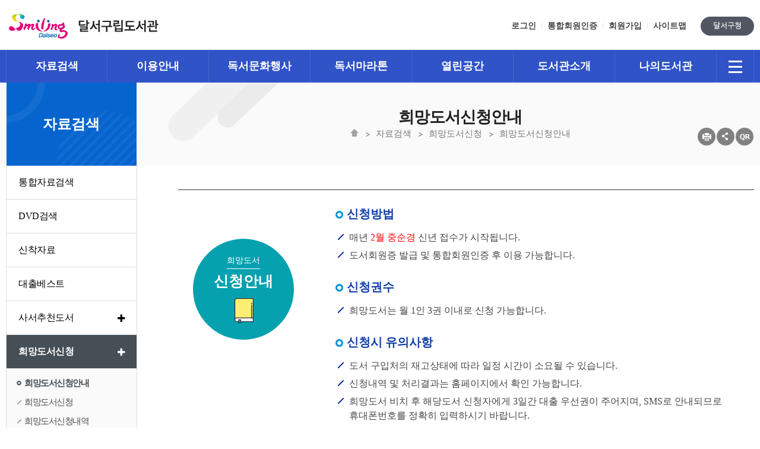

--- FILE ---
content_type: text/html; charset=UTF-8
request_url: https://library.daegu.go.kr/dalseolib/html.do?menu_idx=15
body_size: 48326
content:







<!DOCTYPE html>
<html lang="ko">
<head>
<meta charset="utf-8"/>
<meta http-equiv="X-UA-Compatible" content="IE=edge,chrome=1">
<meta id="_csrf" name="_csrf" th:content=""/>
<meta id="_csrf_header" name="_csrf_header" th:content=""/>
<meta property="og:type" content="website"/>
<meta property="og:title" content="달서구통합도서관"/>
<meta property="og:description" content="달서구통합도서관"/>
<meta property="og:url" content="http://library.daegu.go.kr/dalseolib/index.do"/>
<link rel="canonical" href="http://library.daegu.go.kr/dalseolib/index.do">
<title>달서구통합도서관 > 자료검색 > 희망도서신청 > 희망도서신청안내</title>
<!--[if IE]>
<meta http-equiv="X-UA-Compatible" content="IE=edge"/>
<![endif]-->
<meta name="viewport" content="width=device-width,initial-scale=1.0,minimum-scale=0,maximum-scale=10"/>
<link rel="stylesheet" type="text/css" href="/resources/common/css/fontawesome.min.css"/>
<link rel="stylesheet" type="text/css" href="/resources/common/css/select2.min.css"/>
<link rel="stylesheet" type="text/css" href="/resources/common/css/jquery.mmenu.css"/>
<link rel="stylesheet" type="text/css" href="/resources/common/css/default_new.css"/>
<link rel="stylesheet" type="text/css" href="/resources/common/css/login.css"/>
<link rel="stylesheet" type="text/css" href="/resources/board/css/default.css"/>
<link rel="stylesheet" type="text/css" href="/resources/book/css/common.css"/>
<link rel="stylesheet" type="text/css" href="/resources/common/css/common_toppopzone.css"/>

<link rel="stylesheet" type="text/css" href="/resources/homepage/dalseolib/css/default.css"/>
<link rel="stylesheet" type="text/css" href="/resources/homepage/dalseolib/css/main.css"/>
<link rel="stylesheet" type="text/css" href="/resources/common/css/sub_design_new.css"/>
<link href="https://fonts.googleapis.com/css?family=Roboto:300,400,500,700,900" rel="stylesheet" />
<!--[if lte IE 7]>
<link rel="stylesheet" type="text/css" href="/resources/common/css/fontawesome-ie7.min.css"/>
<![endif]-->
<!--[if lte IE 8]>
<link rel="stylesheet" type="text/css" href="/resources/homepage/jungang/css/ie.css"/>
<![endif]-->
<script type="text/javascript" src="/resources/common/js/jquery-1.12.4.min.js"></script>
<script type="text/javascript" src="/resources/common/js/jquery-ui-1.12.0.min.js"></script>
<script type="text/javascript" src="/resources/common/js/jquery-ui-1.12.0-datepicker.min.js"></script>
<script type="text/javascript" src="/resources/common/js/jquery.bxslider.min.js"></script>
<script type="text/javascript" src="/resources/common/js/jquery.mmenu.min.js"></script>
<script type="text/javascript" src="/resources/common/js/default-new.js"></script>
<script type="text/javascript" src="/resources/common/js/common.js"></script>
<script type="text/javascript" src="/resources/common/js/common_toppopzone.js"></script>

<script type="text/javascript" src="/resources/homepage/dalseolib/js/common.js"></script>
<script type="text/javascript" src="/resources/common/js/kakao.min.js"></script>


<!--슬라이드효과-->
<script type="text/javascript" src="/resources/homepage/dalseolib/js/swiper.min.js"></script>
<link rel="stylesheet" type="text/css" href="/resources/homepage/dalseolib/css/swiper.min.css" />

<link rel="stylesheet" type="text/css" href="https://cdn.jsdelivr.net/npm/slick-carousel@1.8.1/slick/slick.css"/>
<link rel="stylesheet" type="text/css" href="https://cdn.jsdelivr.net/npm/slick-carousel@1.8.1/slick/slick-theme.css"/>
<script type="text/javascript" src="https://cdn.jsdelivr.net/npm/slick-carousel@1.8.1/slick/slick.min.js"></script>
<!-- <script>

$(document).ready(function(){

	$(document).bind("contextmenu", function(e) {
		return false;
	});

});

$(document)[0].oncontextmenu = function() { return false; }

$(document).mousedown(function(e) {

	if( e.button == 2 ) 
	{
		alert('우측 마우스를 사용할 수 없습니다.');
		return false;
	} else {
		return true;
	}

});

</script> -->
</head>
<!-- <body oncontextmenu='return false'> -->
<body>
<a href="#container" class="skip-to">본문 바로가기</a>
<a href="#navi" class="skip-to">메뉴 바로가기</a>
<script type="text/javascript">
$(function() {
	$('li#menu_14').addClass('active');
	$('li#menu_15').addClass('active');
	var halbaeNode = $('li#menu_14').parent().parent()[0];
	if ( halbaeNode != null && halbaeNode.nodeName == 'LI' ) {
		$(halbaeNode).addClass('active');
	}

	if (location.href.indexOf('html.do?') > -1) {
// 		$('div#menuRatingDiv').load('/dalseolib/module/menuRating/index.do?menu_idx=15');
	}

	$('a.shareBtn').on('click', function(e) {

		if($('div#share_layer').css('display') == 'none') {
			$('div#share_layer').show();
			e.preventDefault();
		} else {
			$('div#share_layer').hide();
			e.preventDefault();
		}

	});

	$('a#closeshareBox').on('click', function(e) {
		e.preventDefault();
		$('div#share_layer').hide();
	});

	$(window).scroll(function(){
		if($(this).scrollTop() > 0 ) {
			$('div#share_layer').hide();
		}
	});

});
</script>

<link href="/resources/common/css/extracted-styles/subLayout5.css" rel="stylesheet">
<div id="wrap">
	



<div id="header">
	<nav id="menu"></nav>

	<div class="tnb">
		<div class="section">
			<h1><a href="/dalseolib/index.do"><img src="/resources/homepage/dalseolib/img/dalseolib_logo.png" alt="달서구통합도서관"/></a></h1>

			<div class="mmode m-menu">
				<a href="#menu"><i class="fa fa-navicon"></i><span class="blind">메뉴</span></a>
			</div>
            <div class="top-search_btn-wrap">
                <form id="mainSearchForm" action="/dalseolib/intro/search/index.do">
                    <input type="hidden" name="menu_idx" value="9">
                    <input type="hidden" name="booktype" value="BOOKANDNONBOOK">
                    <input type="hidden" name="libraryCodes" value="BU">
                    <input type="hidden" name="libraryCodes" value="BV">
                    <input type="hidden" name="libraryCodes" value="BW">
                    <input type="hidden" name="libraryCodes" value="BX">
                    <input type="hidden" name="libraryCodes" value="BY">
                    <input type="hidden" name="libraryCodes" value="BZ">
                    <input type="hidden" name="libraryCodes" value="FA">
                    <input type="hidden" name="libraryCodes" value="FB">
                    <input type="hidden" name="libraryCodes" value="FC">
                    <input type="hidden" name="libraryCodes" value="FD">
                    <input type="hidden" name="libraryCodes" value="FW">
                    <input type="hidden" name="libraryCodes" value="FX">
                    <input type="hidden" name="libraryCodes" value="GK">
                    <input type="hidden" name="_csrf" value="a7c9ac2b-fce8-453f-bb21-0a5949fc395e" />
                    <div class="search_bar">
                        <div class="search_bar_text">
                            <!-- <label for="search_txt" class="search_m">검색어(도서명 등)를 입력해주세요.</label> -->
                            <input type="text" name="title" class="search_text" id="search_text" value="" placeholder="검색어를 입력해주세요."/>
                            <input type="submit" name="" id="main-search-btn" class="search_btn" value="검색" />
                        </div>
                        <a href="https://www.instagram.com/dalseogulib/" target="_blank">
                            <img src="/resources/homepage/bukbu/img/common/instagram-color.svg" alt="">
                        </a>
                    </div>
                </form>
            </div>
			<div class="util">
				
					
					
					
					<a href="/dalseolib/intro/login/index.do?menu_idx=69">로그인</a>
					<span class="txt-bar"></span>
					<a href="/dalseolib/intro/join/integration.do?menu_idx=73">통합회원인증</a>
					<span class="txt-bar"></span>
					<a href="/dalseolib/intro/join/index.do?menu_idx=70">회원가입</a>
					
				
					<span class="txt-bar"></span>
					<a href="/dalseolib/sitemap/index.do?menu_idx=82">사이트맵</a>

					<a href="http://www.dalseo.daegu.kr/" target="_blank" class="office_site">달서구청</a>
			</div>

		</div>
	</div>


	


	<div class="head">
		<div class="Gnb">
			<h2 class="blind">주메뉴</h2>
			<div class="section">
				<!-- menu S -->
				<div class="g-menu">
					<ul class="gnb-menu">
<li class="List 1Depth menu1 menu_1"><a href="/dalseolib/html.do?menu_idx=1" ><span>자료검색</span></a>
<ul class="SubMenu">
<li class="2Depth menu_9"><a href="/dalseolib/intro/search/index.do?menu_idx=9&#INTEGRATED" ><span>통합자료검색</span></a></li>
<li class="2Depth menu_83"><a href="/dalseolib/intro/search/index.do?menu_idx=83&&media_code=PD&booktype=NONBOOK" ><span>DVD검색</span></a></li>
<li class="2Depth menu_10"><a href="/dalseolib/intro/search/newBook/index.do?menu_idx=10" ><span>신착자료</span></a></li>
<li class="2Depth menu_11"><a href="/dalseolib/intro/search/bestBook/index.do?menu_idx=11" ><span>대출베스트</span></a></li>
<li class="2Depth menu_13"><a href="/dalseolib/board/index.do?menu_idx=13&manage_idx=1347" ><span>사서추천도서</span></a>
<ul>
<li class="3Depth menu_84"><a href="/dalseolib/board/index.do?menu_idx=84&manage_idx=734" ><span>사서추천도서</span></a></li></ul></li>
<li class="2Depth menu_14"><a href="/dalseolib/html.do?menu_idx=14" ><span>희망도서신청</span></a>
<ul>
<li class="3Depth menu_15"><a href="/dalseolib/html.do?menu_idx=15" ><span>희망도서신청안내</span></a></li>
<li class="3Depth menu_16"><a href="/dalseolib/intro/search/hope/req.do?menu_idx=16" ><span>희망도서신청</span></a></li>
<li class="3Depth menu_154"><a href="/dalseolib/intro/search/hope/allHistory.do?menu_idx=154" ><span>희망도서신청내역</span></a></li></ul></li>
<li class="2Depth menu_164"><a href="/dalseolib/html/hopeBook.do?menu_idx=164" ><span>희망도서 바로대출</span></a></li>
<li class="2Depth menu_25"><a href="/dalseolib/html.do?menu_idx=25" ><span>대구전자도서관</span></a></li>
<li class="2Depth menu_171"><a href="/dalseolib/html.do?menu_idx=171" ><span>원문서비스</span></a></li></ul></li>
<li class="List 1Depth menu2 menu_2"><a href="/dalseolib/html.do?menu_idx=2" ><span>이용안내</span></a>
<ul class="SubMenu">
<li class="2Depth menu_17"><a href="/dalseolib/html.do?menu_idx=17" ><span>회원가입안내</span></a></li>
<li class="2Depth menu_18"><a href="/dalseolib/html.do?menu_idx=18" ><span>이용시간 및 휴관일</span></a></li>
<li class="2Depth menu_19"><a href="/dalseolib/html.do?menu_idx=19" ><span>도서대출/반납</span></a></li>
<li class="2Depth menu_87"><a href="/dalseolib/html.do?menu_idx=87" ><span>자료복사및부속시설</span></a></li>
<li class="2Depth menu_21"><a href="/dalseolib/html.do?menu_idx=21" ><span>책이음서비스</span></a></li>
<li class="2Depth menu_153"><a href="/dalseolib/html.do?menu_idx=153" ><span>책드림서비스</span></a></li>
<li class="2Depth menu_22"><a href="/dalseolib/html.do?menu_idx=22" ><span>책나래</span></a></li>
<li class="2Depth menu_23"><a href="/dalseolib/html.do?menu_idx=23" ><span>책바다</span></a></li>
<li class="2Depth menu_88"><a href="/dalseolib/html.do?menu_idx=88" ><span>독서통장</span></a></li>
<li class="2Depth menu_89"><a href="/dalseolib/html.do?menu_idx=89" ><span>도서기증안내</span></a></li>
<li class="2Depth menu_24"><a href="/dalseolib/html.do?menu_idx=24" ><span>사서에게물어보세요</span></a></li>
<li class="2Depth menu_172"><a href="/dalseolib/html.do?menu_idx=172" ><span>스마트도서관</span></a></li></ul></li>
<li class="List 1Depth menu3 menu_3"><a href="/dalseolib/html.do?menu_idx=3" ><span>독서문화행사</span></a>
<ul class="SubMenu">
<li class="2Depth menu_90"><a href="/dalseolib/html.do?menu_idx=90" ><span>문화강좌</span></a>
<ul>
<li class="3Depth menu_91"><a href="/dalseolib/html.do?menu_idx=91" ><span>문화강좌안내</span></a></li>
<li class="3Depth menu_32"><a href="/dalseolib/module/teach/index.do?menu_idx=32&searchCate1=17&homepage_id=h72" ><span>온라인수강신청</span></a></li></ul></li>
<li class="2Depth menu_26"><a href="/dalseolib/html.do?menu_idx=26" ><span>문화행사</span></a>
<ul>
<li class="3Depth menu_147"><a href="/dalseolib/module/teach/index.do?menu_idx=147&searchCate1=16" ><span>문화행사신청</span></a></li></ul></li>
<li class="2Depth menu_34"><a href="/dalseolib/board/index.do?menu_idx=34&manage_idx=737" ><span>영화상영</span></a></li>
<li class="2Depth menu_166"><a href="/dalseolib/html.do?menu_idx=166" ><span>달서어린이 영어말하기대회</span></a>
<ul>
<li class="3Depth menu_170"><a href="/dalseolib/html.do?menu_idx=170" ><span>안내 페이지</span></a></li>
<li class="3Depth menu_167"><a href="/dalseolib/board/index.do?menu_idx=167&manage_idx=1188" ><span>1 · 2학년부</span></a></li>
<li class="3Depth menu_168"><a href="/dalseolib/board/index.do?menu_idx=168&manage_idx=1189" ><span>3 · 4학년부</span></a></li>
<li class="3Depth menu_169"><a href="/dalseolib/board/index.do?menu_idx=169&manage_idx=1190" ><span>5 · 6학년부</span></a></li></ul></li>
<li class="2Depth menu_95"><a href="/dalseolib/html.do?menu_idx=95" ><span>달서독서대학</span></a></li>
<li class="2Depth menu_96"><a href="/dalseolib/board/index.do?menu_idx=96&manage_idx=854" ><span>AR(영어독서프로그램)</span></a></li>
<li class="2Depth menu_155"><a href="/dalseolib/board/index.do?menu_idx=155&manage_idx=898" ><span>독서동아리</span></a></li>
<li class="2Depth menu_161"><a href="/dalseolib/html.do?menu_idx=161" ><span>북스타트</span></a>
<ul>
<li class="3Depth menu_94"><a href="/dalseolib/html.do?menu_idx=94" ><span>북스타트</span></a></li></ul></li></ul></li>
<li class="List 1Depth menu4 menu_97"><a href="/dalseolib/html.do?menu_idx=97" ><span>독서마라톤</span></a>
<ul class="SubMenu">
<li class="2Depth menu_98"><a href="/dalseolib/html.do?menu_idx=98" ><span>독서마라톤이란</span></a>
<ul>
<li class="3Depth menu_102"><a href="/dalseolib/html.do?menu_idx=102" ><span>대회안내</span></a></li>
<li class="3Depth menu_103"><a href="/dalseolib/html.do?menu_idx=103" ><span>대회진행</span></a></li>
<li class="3Depth menu_104"><a href="/dalseolib/html.do?menu_idx=104" ><span>완주 및 심사</span></a></li></ul></li>
<li class="2Depth menu_99"><a href="/dalseolib/html.do?menu_idx=99" ><span>참가신청</span></a>
<ul>
<li class="3Depth menu_105"><a href="/dalseolib/module/marathonApplicant/edit.do?menu_idx=105" ><span>참가신청</span></a></li>
<li class="3Depth menu_106"><a href="/dalseolib/module/marathonApplicant/index.do?menu_idx=106" ><span>참가신청현황</span></a></li>
<li class="3Depth menu_107"><a href="/dalseolib/module/marathonApplicant/viewContestTypeApplicant.do?menu_idx=107" ><span>종목별현황</span></a></li></ul></li>
<li class="2Depth menu_100"><a href="/dalseolib/html.do?menu_idx=100" ><span>마라톤일지</span></a>
<ul>
<li class="3Depth menu_108"><a href="/dalseolib/module/marathonRecord/index.do?menu_idx=108" ><span>마라톤일지 작성</span></a></li>
<li class="3Depth menu_109"><a href="/dalseolib/module/marathonApplicant/myLocation.do?menu_idx=109" ><span>내 마라톤일지 확인</span></a></li></ul></li>
<li class="2Depth menu_101"><a href="/dalseolib/html.do?menu_idx=101" ><span>알림마당</span></a>
<ul>
<li class="3Depth menu_110"><a href="/dalseolib/board/index.do?menu_idx=110&manage_idx=738" ><span>공지사항</span></a></li>
<li class="3Depth menu_111"><a href="/dalseolib/board/index.do?menu_idx=111&manage_idx=739" ><span>FAQ</span></a></li></ul></li></ul></li>
<li class="List 1Depth menu5 menu_4"><a href="/dalseolib/html.do?menu_idx=4" ><span>열린공간</span></a>
<ul class="SubMenu">
<li class="2Depth menu_35"><a href="/dalseolib/board/index.do?menu_idx=35&manage_idx=740" ><span>공지사항</span></a></li>
<li class="2Depth menu_36"><a href="/dalseolib/module/calendarManage/index.do?menu_idx=36" ><span>도서관일정</span></a></li>
<li class="2Depth menu_37"><a href="/dalseolib/board/index.do?menu_idx=37&manage_idx=741" ><span>자주묻는질문</span></a></li>
<li class="2Depth menu_38"><a href="/dalseolib/board/index.do?menu_idx=38&manage_idx=742" ><span>묻고답하기</span></a></li>
<li class="2Depth menu_112"><a href="/dalseolib/html.do?menu_idx=112" ><span>디지털자료실 좌석예약</span></a></li>
<li class="2Depth menu_40"><a href="/dalseolib/module/excursions/index.do?menu_idx=40" ><span>도서관견학신청</span></a></li>
<li class="2Depth menu_41"><a href="/dalseolib/html.do?menu_idx=41" ><span>자원봉사신청</span></a></li>
<li class="2Depth menu_42"><a href="/dalseolib/module/survey/index.do?menu_idx=42" ><span>설문조사</span></a></li></ul></li>
<li class="List 1Depth menu6 menu_5"><a href="/dalseolib/html.do?menu_idx=5" ><span>도서관소개</span></a>
<ul class="SubMenu">
<li class="2Depth menu_120"><a href="/dalseolib/html.do?menu_idx=120" ><span>달서가족문화도서관</span></a>
<ul>
<li class="3Depth menu_134"><a href="/dalseolib/html.do?menu_idx=134" ><span>연혁</span></a></li>
<li class="3Depth menu_135"><a href="/dalseolib/html.do?menu_idx=135" ><span>조직및직원현황</span></a></li>
<li class="3Depth menu_136"><a href="/dalseolib/html.do?menu_idx=136" ><span>시설안내</span></a></li>
<li class="3Depth menu_137"><a href="/dalseolib/html.do?menu_idx=137" ><span>자료현황</span></a></li>
<li class="3Depth menu_139"><a href="/dalseolib/html.do?menu_idx=139" ><span>찾아오시는길</span></a></li></ul></li>
<li class="2Depth menu_44"><a href="/dalseolib/html.do?menu_idx=44" ><span>도원도서관</span></a>
<ul>
<li class="3Depth menu_45"><a href="/dalseolib/html.do?menu_idx=45" ><span>연혁</span></a></li>
<li class="3Depth menu_46"><a href="/dalseolib/html.do?menu_idx=46" ><span>조직및직원현황</span></a></li>
<li class="3Depth menu_47"><a href="/dalseolib/html.do?menu_idx=47" ><span>시설안내</span></a></li>
<li class="3Depth menu_48"><a href="/dalseolib/html.do?menu_idx=48" ><span>자료현황</span></a></li>
<li class="3Depth menu_49"><a href="/dalseolib/html.do?menu_idx=49" ><span>찾아오시는길</span></a></li></ul></li>
<li class="2Depth menu_113"><a href="/dalseolib/html.do?menu_idx=113" ><span>성서도서관</span></a>
<ul>
<li class="3Depth menu_114"><a href="/dalseolib/html.do?menu_idx=114" ><span>연혁</span></a></li>
<li class="3Depth menu_115"><a href="/dalseolib/html.do?menu_idx=115" ><span>조직및직원현황</span></a></li>
<li class="3Depth menu_116"><a href="/dalseolib/html.do?menu_idx=116" ><span>시설안내</span></a></li>
<li class="3Depth menu_117"><a href="/dalseolib/html.do?menu_idx=117" ><span>자료현황</span></a></li>
<li class="3Depth menu_118"><a href="/dalseolib/html.do?menu_idx=118" ><span>찾아오시는길</span></a></li></ul></li>
<li class="2Depth menu_119"><a href="/dalseolib/html.do?menu_idx=119" ><span>본리도서관</span></a>
<ul>
<li class="3Depth menu_125"><a href="/dalseolib/html.do?menu_idx=125" ><span>연혁</span></a></li>
<li class="3Depth menu_126"><a href="/dalseolib/html.do?menu_idx=126" ><span>조직및직원현황</span></a></li>
<li class="3Depth menu_127"><a href="/dalseolib/html.do?menu_idx=127" ><span>시설안내</span></a></li>
<li class="3Depth menu_128"><a href="/dalseolib/html.do?menu_idx=128" ><span>자료현황</span></a></li>
<li class="3Depth menu_138"><a href="/dalseolib/html.do?menu_idx=138" ><span>찾아오시는길</span></a></li></ul></li>
<li class="2Depth menu_121"><a href="/dalseolib/html.do?menu_idx=121" ><span>달서어린이도서관</span></a>
<ul>
<li class="3Depth menu_129"><a href="/dalseolib/html.do?menu_idx=129" ><span>연혁</span></a></li>
<li class="3Depth menu_130"><a href="/dalseolib/html.do?menu_idx=130" ><span>조직및직원현황</span></a></li>
<li class="3Depth menu_131"><a href="/dalseolib/html.do?menu_idx=131" ><span>시설안내</span></a></li>
<li class="3Depth menu_132"><a href="/dalseolib/html.do?menu_idx=132" ><span>자료현황</span></a></li>
<li class="3Depth menu_133"><a href="/dalseolib/html.do?menu_idx=133" ><span>찾아오시는길</span></a></li></ul></li>
<li class="2Depth menu_122"><a href="/dalseolib/html.do?menu_idx=122" ><span>달서영어도서관</span></a>
<ul>
<li class="3Depth menu_140"><a href="/dalseolib/html.do?menu_idx=140" ><span>연혁</span></a></li>
<li class="3Depth menu_141"><a href="/dalseolib/html.do?menu_idx=141" ><span>조직및직원현황</span></a></li>
<li class="3Depth menu_142"><a href="/dalseolib/html.do?menu_idx=142" ><span>시설안내</span></a></li>
<li class="3Depth menu_143"><a href="/dalseolib/html.do?menu_idx=143" ><span>자료현황</span></a></li>
<li class="3Depth menu_144"><a href="/dalseolib/html.do?menu_idx=144" ><span>찾아오시는길</span></a></li></ul></li>
<li class="2Depth menu_123"><a href="/dalseolib/html.do?menu_idx=123" ><span>작은도서관</span></a></li>
<li class="2Depth menu_124"><a href="/dalseolib/html.do?menu_idx=124" ><span>사립공공도서관</span></a></li>
<li class="2Depth menu_50"><a href="/dalseolib/board/index.do?menu_idx=50&manage_idx=743" ><span>도서관갤러리</span></a></li>
<li class="2Depth menu_160"><a href="/dalseolib/html.do?menu_idx=160" ><span>도서관지도</span></a></li></ul></li>
<li class="List 1Depth menu7 menu_6"><a href="/dalseolib/html.do?menu_idx=6" ><span>나의도서관</span></a>
<ul class="SubMenu">
<li class="2Depth menu_52"><a href="/dalseolib/html.do?menu_idx=52" ><span>도서관련</span></a>
<ul>
<li class="3Depth menu_54"><a href="/dalseolib/intro/search/loan/index.do?menu_idx=54" ><span>대출중도서조회</span></a></li>
<li class="3Depth menu_53"><a href="/dalseolib/intro/search/loan/history.do?menu_idx=53" ><span>대출내역조회</span></a></li>
<li class="3Depth menu_55"><a href="/dalseolib/intro/search/resve/index.do?menu_idx=55" ><span>예약현황</span></a></li>
<li class="3Depth menu_56"><a href="/dalseolib/intro/search/hope/index.do?menu_idx=56" ><span>희망도서신청현황</span></a></li>
<li class="3Depth menu_57"><a href="/dalseolib/intro/search/sangho/index.do?menu_idx=57" ><span>상호대차현황</span></a></li>
<li class="3Depth menu_58"><a href="/dalseolib/intro/search/sangho/history.do?menu_idx=58" ><span>상호대차이력</span></a></li>
<li class="3Depth menu_152"><a href="/dalseolib/module/myStorage/index.do?menu_idx=152" ><span>도서보관함</span></a></li></ul></li>
<li class="2Depth menu_59"><a href="/dalseolib/html.do?menu_idx=59" ><span>문화강좌관련</span></a>
<ul>
<li class="3Depth menu_60"><a href="/dalseolib/module/teach/applyList.do?menu_idx=60" ><span>수강신청현황</span></a></li></ul></li>
<li class="2Depth menu_61"><a href="/dalseolib/module/excursions/apply.do?menu_idx=61" ><span>견학신청현황</span></a></li>
<li class="2Depth menu_65"><a href="/dalseolib/html.do?menu_idx=65" ><span>개인정보</span></a>
<ul>
<li class="3Depth menu_66"><a href="/dalseolib/intro/join/modifyCheck.do?menu_idx=66" ><span>정보수정</span></a></li>
<li class="3Depth menu_67"><a href="/dalseolib/intro/join/secessionForm.do?menu_idx=67" ><span>회원탈퇴</span></a></li></ul></li>
<li class="2Depth menu_68"><a href="/dalseolib/intro/login/mobileCard.do?menu_idx=68" ><span>모바일회원증</span></a></li>
<li class="2Depth menu_157"><a href="/dalseolib/html.do?menu_idx=157" ><span>스마트도서추천</span></a>
<ul>
<li class="3Depth menu_158"><a href="/dalseolib/module/librarianPickBook/index.do?menu_idx=158" ><span>맞춤형도서추천</span></a></li>
<li class="3Depth menu_159"><a href="/dalseolib/module/bookKeyword/index.do?menu_idx=159" ><span>능동형도서추천</span></a></li></ul></li>
<li class="2Depth menu_173"><a href="/dalseolib/module/myPost/index.do?menu_idx=173" ><span>내가 쓴 게시글 보기</span></a></li></ul></li></ul>

					<a href="/dalseolib/sitemap/index.do?menu_idx=82" class="last-box"><img src="/resources/common/img/sitemap_icon_white.png" alt="사이트맵" /></a>
					<div class="mmode">
							<a href="/dalseolib/intro/login/mobileCard.do?menu_idx=68" class="btn4">
								<i class="fa fa-bookmark"></i>
								<span>모바일회원증</span>
							</a>
					
						
						
						
							<a href="/dalseolib/intro/login/index.do?menu_idx=69" class="btn1">
								<i class="fa fa-lock"></i>
								<span style='letter-spacing:-1.5px;'>로그인</span>
							</a>
							<a href="/dalseolib/intro/join/index.do?menu_idx=70" class="btn2">
								<i class="fa fa-user-plus"></i>
								<span style='letter-spacing:-1.5px;'>회원가입</span>
							</a>
							<a href="/dalseolib/intro/join/integration.do?menu_idx=73" class="btn2">
								<i class="fa fa-user-plus"></i>
								<span style='letter-spacing:-1.5px;'>통합인증</span>
							</a>
						
					
					</div>
				</div>
				<!-- menu E -->
			</div>
			<div class="mask" style="display: none">&nbsp;</div>
		</div>
	</div>


</div>

	<div class="subpage" id="container">

		<div class="sub-visual">

			<div class="doc-info">
				<div class="doc-title">
					
					<h3>희망도서신청안내</h3>
					
					<ol>
						<li class="first"><a href="/dalseolib/index.do"><img src="/resources/common/img/navi_home_icon.gif"></a></li>
						<li><a href="/dalseolib/intro/search/index.do?menu_idx=9">자료검색</a></li>
<li><a href="/dalseolib/html.do?menu_idx=15">희망도서신청</a></li>
<li><a href="/dalseolib/html.do?menu_idx=15">희망도서신청안내</a></li>

					</ol>

					<div class="shareArea">
						<ul>
							<li><a href="#" onclick="contentPrint();"><img alt="현재페이지 인쇄" src="/resources/common/img/sub-icon02.png"></a></li>
							<li><a class="shareBtn snsBtn" href="#"><img alt="sns 바로가기" src="/resources/common/img/sub-icon01.png"></a>

									<div id="share_layer">
										<div class="shareAllBtns" >
											<ul class="shareBox">
												<li><a class="sub-facebook" href="" keyValue1="h37" keyValue2="15" keyValue3="희망도서신청안내" keyValue4="달서구통합도서관"><img alt="달서구통합도서관 페이스북 바로가기" class="shareIcon" src="/resources/common/img/sns_facebook_btn.png" style="padding-left:3px;padding-right:3px;margin:0"></a></li>

												<li><a class="sub-twitter" href="" keyValue1="h37" keyValue2="15" keyValue3="희망도서신청안내" keyValue4="달서구통합도서관"><img alt="달서구통합도서관 트위터로 공유하기" class="shareIcon" src="/resources/common/img/sns_twitter_btn.png" style="padding-left:3px;padding-right:3px;margin:0"></a></li>

												<li class="last"><a class="sub-kakao" href="" keyValue1="h37" keyValue2="15" keyValue3="희망도서신청안내" keyValue4="달서구통합도서관"><img alt="달서구통합도서관 카카오스토리 바로가기" class="shareIcon" src="/resources/common/img/sns_kakaostory_btn.png" style="padding-left:3px;padding-right:3px;margin:0"></a></li>

												<li><a class="close shareIconArea" href="#" id="closeshareBox" title="닫기" ><img alt="sns-close" class="shareIcon" src="/resources/common/img/sns-close.png" style="padding-left:3px;padding-right:3px;margin:0"/></a></li>
											</ul>
										</div>
									</div>

							</li>
							<li class="last"><a class="sub-qrcode" href="" keyValue="true"><img alt="qr코드 보기" src="/resources/common/img/sub-icon03.png"></a></li>
						</ul>
					</div>

				</div>
				<div class="end"></div>
			</div>

		</div>

		<div class="section">
			
			<div class="lnb">
				<h2><b>자료검색</b></h2>
				<ul class="SubMenu">
<li id="menu_9"><a href="/dalseolib/intro/search/index.do?menu_idx=9&#INTEGRATED" ><span>통합자료검색</span></a></li>
<li id="menu_83"><a href="/dalseolib/intro/search/index.do?menu_idx=83&&media_code=PD&booktype=NONBOOK" ><span>DVD검색</span></a></li>
<li id="menu_10"><a href="/dalseolib/intro/search/newBook/index.do?menu_idx=10" ><span>신착자료</span></a></li>
<li id="menu_11"><a href="/dalseolib/intro/search/bestBook/index.do?menu_idx=11" ><span>대출베스트</span></a></li>
<li id="menu_13"><a href="/dalseolib/board/index.do?menu_idx=13&manage_idx=1347" ><span>사서추천도서</span></a>
<ul class="SubMenu">
<li id="menu_84"><a href="/dalseolib/board/index.do?menu_idx=84&manage_idx=734" ><span>사서추천도서</span></a></li></ul></li>
<li id="menu_14"><a href="/dalseolib/html.do?menu_idx=14" ><span>희망도서신청</span></a>
<ul class="SubMenu">
<li id="menu_15"><a href="/dalseolib/html.do?menu_idx=15" ><span>희망도서신청안내</span></a></li>
<li id="menu_16"><a href="/dalseolib/intro/search/hope/req.do?menu_idx=16" ><span>희망도서신청</span></a></li>
<li id="menu_154"><a href="/dalseolib/intro/search/hope/allHistory.do?menu_idx=154" ><span>희망도서신청내역</span></a></li></ul></li>
<li id="menu_164"><a href="/dalseolib/html/hopeBook.do?menu_idx=164" ><span>희망도서 바로대출</span></a></li>
<li id="menu_25"><a href="/dalseolib/html.do?menu_idx=25" ><span>대구전자도서관</span></a></li>
<li id="menu_171"><a href="/dalseolib/html.do?menu_idx=171" ><span>원문서비스</span></a></li></ul>

			</div>
			
			<div class="content">
				<div class="doc">
					<div class="doc-body con15" id="contentArea">
						<div class="body">
							


<script>
function copyToClipboard(s) {
    var $temp = jQuery("<input>");
    jQuery("body").append($temp);
    $temp.val(s).select();
    document.execCommand("copy");
    $temp.remove();
    alert('복사되었습니다.');
}
</script>
<input type="hidden" name="_csrf" value="a7c9ac2b-fce8-453f-bb21-0a5949fc395e" />


<ul class="circle_step">
  <li>
    <div class="boxArea boxArea1">
      <p class="txt1">희망도서</p>
      <p class="txt2">신청안내</p>
    </div>
    <div class="txtArea">
      <div class="circle_list">
        <h4>신청방법</h4>
        <ul class="con">
          <li>매년 <font color="red">2월 중순경</font> 신년 접수가 시작됩니다.</li>
          <li>도서회원증 발급 및 통합회원인증 후 이용 가능합니다.</li>
        </ul>
        <h4>신청권수</h4>
        <ul class="con">
          <li>희망도서는 월 1인 3권 이내로 신청 가능합니다.</li>
        </ul>
        <h4>신청시 유의사항</h4>
        <ul class="con">
          <li>도서 구입처의 재고상태에 따라 일정 시간이 소요될 수 있습니다.</li>
          <li>신청내역 및 처리결과는 홈페이지에서 확인 가능합니다. </li>
          <li>희망도서 비치 후 해당도서 신청자에게 3일간 대출 우선권이 주어지며, SMS로 안내되므로 휴대폰번호를 정확히 입력하시기 바랍니다.</li>
          <li>달서어린이도서관: 성인도서는 학부모관련(육아,교육)만 신청가능합니다.</li>
          <li>달서영어도서관: 영어원서(서양서) 및 영어학습 관련(국내서)만 신청가능합니다.</li>
          <li>2권 이상의 세트 단위로 희망도서 1건을 신청하는 경우 월별 신청권수 초과, 세트도서 일부를 이미 소장중 등의 사유로 취소처리될 수 있으므로 가능한 한 각 권 별로 신청바랍니다.</li>
        </ul>
      </div>
    </div>
  </li>
  <li>
    <div class="boxArea boxArea2">
      <p class="txt1">희망도서</p>
      <p class="txt2">처리과정</p>
    </div>
    <div class="txtArea">
      <div class="circle_list">
        <ul class="con">
          <li><strong>신청중</strong> : 이용자가 희망도서를 신청하고 사서가 구입 여부를 결정하는 단계</li>
          <li><strong>처리중</strong> : 구입 및 정리 작업 단계</li>
          <li><strong>소장중</strong> : 자료실에 비치되어 이용 가능한 상태</li>
          <li><strong>취소됨</strong> : 구입에서 제외된 상태(희망도서명을 클릭하면 취소사유 확인가능)</li>
        </ul>
      </div>
    </div>
  </li>
  <li>
    <div class="boxArea boxArea3">
      <p class="txt1">희망도서</p>
      <p class="txt2">선정제외기준</p>
    </div>
    <div class="txtArea">
      <div class="circle_list">
        <ul class="con">
          <li>신간도서 주문 중이거나 정리중인 도서</li>
          <li>비도서, 정기간행물</li>
          <li>도서관 소장자료, 구입 중인 자료, 품절 및 절판된 자료</li>
          <li>참고서, 문제집, 수험서, 대학교재, 전문서적, 만화, 웹툰, 해외주문도서(※달서영어도서관은 제외)</li>
          <li>판타지소설, 무협소설, 로맨스소설, 웹소설 등</li>
          <li>교육적 효과가 없는 만화류, 문고본, 소책자 등</li>
          <li>출판이 3년 이상 경과된 도서(단, 컴퓨터 관련 자료는 2년 이상 경과한 도서)</li>
          <li>권당 가격이 고가(5만원 이상)인 자료</li>
          <li>3권을 초과하는 시리즈 전집류, 원서, 잡지</li>
          <li>특정 종교나 단체의 관련 자료를 집중 신청한 경우</li>
          <li>19세 이상 도서 등 청소년 정서에 부적합한 도서</li>
          <li>서지사항이 불분명한 도서(서명, 저자명, 출판사명 등)</li>
          <li>신청일 기준 정식 출판되지 않은 출간예정도서(온라인 서점의 사전주문 예약 도서 등)</li>
          <li>주문제작도서(POD)</li>
          <li>기타 도서관자료로서 부적합하다고 판단되는 자료</li>
        </ul>
      </div>
    </div>
  </li>
</ul>





							<div id="menuRatingDiv"></div>
						</div>
					</div>
					
				</div>
			</div>
		</div>

		<div class="end"></div>
	</div>

	




	<div id="foot">
		<div class="section">
			<div id="footer">
				<div class="bottom">
					<div class="section" style="position:relative;">	
						<div class="site_link">
							<div>
								<div>
									<a class="fsite type1">
									<span class="f1">대구광역시 공공도서관</span>
									<span class="f2"><i></i></span></a>
									<ul style="display:none">
                                    <li class="disabled"><a title="대구도서관" href="http://library.daegu.go.kr/dglib/index.do">대구도서관</a></li>
									<li class="disabled"><a title="대구광역시통합도서관" href="http://library.daegu.go.kr/dgulib/index.do">대구광역시통합도서관</a></li>
									<li class="disabled"><a title="대구2ㆍ28기념학생도서관" href="http://library.daegu.go.kr/228/index.do">대구2ㆍ28기념학생도서관</a></li>
									<li class="disabled"><a title="대구2ㆍ28민주운동기념회관" href="http://library.daegu.go.kr/228lib/index.do">대구2ㆍ28민주운동기념회관</a></li>
									<li class="disabled"><a title="국채보상운동기념도서관" href="https://library.daegu.go.kr/gukbo/index.do">국채보상운동기념도서관</a></li>
									<li class="disabled"><a title="남부도서관" href="http://library.daegu.go.kr/nambu/index.do">남부도서관</a></li>
									<li class="disabled"><a title="달성도서관" href="http://library.daegu.go.kr/dalseong/index.do">달성도서관</a></li>
									<li class="disabled"><a title="동부도서관" href="http://library.daegu.go.kr/dongbu/index.do">동부도서관</a></li>
									<li class="disabled"><a title="두류도서관" href="http://library.daegu.go.kr/duryu/index.do">두류도서관</a></li>
									<li class="disabled"><a title="북부도서관" href="http://library.daegu.go.kr/bukbu/index.do">북부도서관</a></li>
									<li class="disabled"><a title="삼국유사군위도서관" href="http://library.daegu.go.kr/gw/index.do">삼국유사군위도서관</a></li>
									<li class="disabled"><a title="북부도서관" href="http://library.daegu.go.kr/seobu/index.do">서부도서관</a></li>
									<li class="disabled"><a title="수성도서관" href="http://library.daegu.go.kr/suseong/index.do">수성도서관</a></li>
									<!-- <li class="disabled"><a href="#">대구광역시 공공도서관</a></li> -->
									<li class="disabled"><a title="남구대명어울림도서관" href="http://library.daegu.go.kr/namdm/index.do">남구대명어울림도서관</a></li>
									<li class="disabled"><a title="남구이천어울림도서관" href="http://library.daegu.go.kr/namic/index.do">남구이천어울림도서관</a></li>
									<li class="disabled"><a title="달서구립도서관" href="http://library.daegu.go.kr/dalseolib/index.do">달서구통합도서관</a></li>
									<li class="disabled"><a title="달성군립도서관" href="http://library.daegu.go.kr/dalseonglib/index.do">달성군립도서관</a></li>
									<li class="disabled"><a title="대구혁신도시복합문화센터" href="http://library.daegu.go.kr/center/index.do">대구혁신도시복합문화센터</a></li>
									<li class="disabled"><a title="동구통합도서관" href="http://library.daegu.go.kr/donggu/index.do">동구통합도서관</a></li>
									<li class="disabled"><a title="북구구수산도서관" href="http://library.daegu.go.kr/bukgs/index.do">북구구수산도서관</a></li>
									<li class="disabled"><a title="북구대현도서관" href="http://library.daegu.go.kr/bukdh/index.do">북구대현도서관</a></li>
									<li class="disabled"><a title="북구태전도서관" href="http://library.daegu.go.kr/buktj/index.do">북구태전도서관</a></li>
									<li class="disabled"><a title="북구서변숲도서관" href="https://library.daegu.go.kr/buksb/index.do">북구서변숲도서관</a></li>
									<li class="disabled"><a title="서구통합도서관" href="http://library.daegu.go.kr/seogulib/index.do">서구통합도서관</a></li>
									<li class="disabled"><a title="수성구범어도서관" href="http://library.daegu.go.kr/beomeo/index.do">수성구범어도서관</a></li>
									<li class="disabled"><a title="수성구용학도서관" href="http://library.daegu.go.kr/yonghak/index.do">수성구용학도서관</a></li>
									<li class="disabled"><a title="수성구고산도서관" href="http://library.daegu.go.kr/gosan/index.do">수성구고산도서관</a></li>
									<li class="disabled"><a title="중구통합도서관" href="http://library.daegu.go.kr/junggu/index.do">중구통합도서관</a></li>
									</ul>
								</div>
								<a href="#" class="btn">이동</a>
							</div>
							<!-- <div>
								<div>
<a class="fsite type1">
<span class="f1">교육 및 지역관련기관</span>
<span class="f2"><i></i></span></a>
<ul style="display:none">
<li class="disabled"><a href="#">교육 및 지역관련기관</a></li></ul></div>
<a href="#" class="btn">이동</a>

							</div> -->
						</div>
					</div>
				</div>
			</div>

			<div class="wsize">
				<div class="addr">
					<ul>
						<li class="personinfo"><a href="/dalseolib/html.do?menu_idx=75">개인정보처리방침</a></li>
						<li><a href="/dalseolib/html.do?menu_idx=76">영상정보처리방침</a></li>
						<li><a href="/dalseolib/html.do?menu_idx=77">이용약관</a></li>
						<li><a href="/dalseolib/html.do?menu_idx=78">도서관서비스헌장</a></li>
						<li><a href="/dalseolib/html.do?menu_idx=79">저작권보호정책</a></li>
						<li><a href="/dalseolib/html.do?menu_idx=80">뷰어다운로드</a></li>
					</ul>
				</div>
				<div class="addr_bottom">
					<p class="flogo"><img src="/resources/homepage/dalseolib/img/footer_logo.gif" alt="달서구립도서관"></p>
					<div class="addr_right">
						<dl>
							<dt>도원도서관</dt>
							<dd>
								<p class="address">
									<strong>주소</strong><span class="eng">(42833)</span> 대구광역시 달서구 한실로 <span class="eng">113</span> (도원동)
								</p>
								<p><strong>전화</strong><span class="eng">053-667-4840</span></p>
								<p><strong>팩스</strong><span class="eng">053-667-4849</span></p>
							</dd>
						</dl>
						<dl class="dl_fr">
							<dt>성서도서관</dt>
							<dd>
								<p class="address">
									<strong>주소</strong><span class="eng">(42615)</span> 대구광역시 달서구 선원남로 <span class="eng">129</span> (이곡동)
								</p>
								<p><strong>전화</strong><span class="eng">053-667-4900</span></p>
								<p><strong>팩스</strong><span class="eng">053-667-4909</span></p>
							</dd>
						</dl>
						<dl>
							<dt>본리도서관</dt>
							<dd>
								<p class="address">
									<strong>주소</strong><span class="eng">(42676)</span> 대구광역시 달서구 당산로 <span class="eng">37-25</span> (본리동)
								</p>
								<p><strong>전화</strong><span class="eng">053-667-4930</span></p>
								<p><strong>팩스</strong><span class="eng">053-667-4939</span></p>
							</dd>
						</dl>
						<dl class="dl_fr">
							<dt class="overaddrname"><span class="dal_fam">달서가족</span><br> 문화도서관</dt>
							<dd>
								<p class="address">
									<strong>주소</strong><span class="eng">(42760)</span> 대구광역시 달서구 조암남로 <span class="eng">137</span> (대천동)
								</p>
								<p><strong>전화</strong><span class="eng">053-667-4970</span></p>
								<p><strong>팩스</strong><span class="eng">053-667-4979</span></p>
							</dd>
						</dl>
						<dl>
							<dt class="overaddrname"><span class="dal_chi">달서</span><br>어린이도서관</dt>
							<dd>
								<p class="address">
									<strong>주소</strong><span class="eng">(42802)</span> 대구광역시 달서구 송현로 <span class="eng">45</span> (상인동)
								</p>
								<p><strong>전화</strong><span class="eng">053-667-4860</span></p>
								<p><strong>팩스</strong><span class="eng">053-667-4879</span></p>
							</dd>
						</dl>
						<dl class="dl_fr">
							<dt class="overaddrname"><span class="dal_eng">달서</span><br> 영어도서관</dt>
							<dd>
								<p class="address">
									<strong>주소</strong><span class="eng">(42818)</span> 대구광역시 달서구 중흥로 <span class="eng">6</span>길 <span class="eng">10</span> (송현동)
								</p>
								<p><strong>전화</strong><span class="eng">053-667-4950</span></p>
								<p><strong>팩스</strong><span class="eng">053-667-4949</span></p>
							</dd>
						</dl>
						
					</div>
				</div>

			</div>

			<p class="copy eng">Copyright ⓒ 달서구립도서관. All rights reserved.</p>
		</div>
	</div>

	<!--
		<div class="top">
			<div class="section">
				<div class="info">
					<a href="/dalseolib/html.do?menu_idx=86"><b>개인정보처리방침</b></a>
					<span class="bar">|</span>
					<a href="/dalseolib/board/index.do?menu_idx=87&manage_idx=184">이전개인정보처리방침</a>
					<span class="bar">|</span>
					<a href="/dalseolib/html.do?menu_idx=89">이용약관</a>
					<span class="bar">|</span>
					<a href="/dalseolib/html.do?menu_idx=88">영상정보처리방침</a>
					<span class="bar">|</span>
					<a href="/dalseolib/html.do?menu_idx=90">도서관서비스헌장</a>
					<span class="bar">|</span>
					<a href="/dalseolib/html.do?menu_idx=91">저작권신고</a>
					<span class="bar">|</span>
					<a href="/dalseolib/sitemap/index.do?menu_idx=92">사이트맵</a>
					<span class="bar">|</span>
					<a href="/dalseolib/html.do?menu_idx=94">성고충상담창구</a>
				</div>
			</div>
		</div>

		<div class="bottom">
			<div class="section" style="position:relative;">
				<address>
					<p>
						<em>() <br class="mobileBr"/></em><br class="mobileBr"/>
						<em>전화
						<b></b></em>
					</p>
					<span>Copyright © 2020 DAEGU METROPOLITAN JUNGANG LIBRARY, <br class="mobileBr"/>All rights reserved.</span>
				</address>
				<div class="site_link">
					<div>
						<div>
							<a class="fsite type1">
							<span class="f1">대구광역시 공공도서관</span>
							<span class="f2"><i></i></span></a>
							<ul style="display:none">
							<li class="disabled"><a href="#">대구광역시 공공도서관</a></li>
                            <li class="disabled"><a title="대구도서관" href="http://library.daegu.go.kr/dglib/index.do">대구도서관</a></li>
							<li class="disabled"><a title="대구광역시통합도서관" href="http://library.daegu.go.kr/dgulib/index.do">대구광역시통합도서관</a></li>
							<li class="disabled"><a title="대구2ㆍ28기념학생도서관" href="http://library.daegu.go.kr/228/index.do">대구2ㆍ28기념학생도서관</a></li>
							<li class="disabled"><a title="대구2ㆍ28민주운동기념회관" href="http://library.daegu.go.kr/228lib/index.do">대구2ㆍ28민주운동기념회관</a></li>
							<li class="disabled"><a title="대구광역시립 남부도서관" href="http://library.daegu.go.kr/nambu/index.do">대구광역시립 남부도서관</a></li>
							<li class="disabled"><a title="대구광역시립 달성도서관" href="http://library.daegu.go.kr/dalseong/index.do">대구광역시립 달성도서관</a></li>
							<li class="disabled"><a title="대구광역시립 동부도서관" href="http://library.daegu.go.kr/dongbu/index.do">대구광역시립 동부도서관</a></li>
							<li class="disabled"><a title="대구광역시립 두류도서관" href="http://library.daegu.go.kr/duryu/index.do">대구광역시립 두류도서관</a></li>
							<li class="disabled"><a title="대구광역시립 북부도서관" href="http://library.daegu.go.kr/bukbu/index.do">대구광역시립 북부도서관</a></li>
							<li class="disabled"><a title="대구광역시립 서부도서관" href="http://library.daegu.go.kr/seobu/index.do">대구광역시립 서부도서관</a></li>
							<li class="disabled"><a title="대구광역시립 수성도서관" href="http://library.daegu.go.kr/suseong/index.do">대구광역시립 수성도서관</a></li>

							<li class="disabled"><a title="동구 통합도서관" href="http://www.donggu-lib.kr/">동구 통합도서관</a></li>
							<li class="disabled"><a title="서구 통합도서관" href="http://lib.dgs.go.kr/main.do">서구 통합도서관</a></li>
							<li class="disabled"><a title="남구 통합도서관" href="http://lib.nam.daegu.kr/main.do">남구 통합도서관</a></li>
							<li class="disabled"><a title="북구 통합도서관" href="http://lib.hbcf.or.kr/intro/">북구 통합도서관</a></li>
							<li class="disabled"><a title="수성구 통합도서관" href="http://library.suseong.kr/">수성구 통합도서관</a></li>
							<li class="disabled"><a title="달서구 통합도서관" href="http://www.dalseolib.kr/main/">달서구 통합도서관</a></li>
							<li class="disabled"><a title="달성군 통합도서관" href="http://www.dalseonglib.kr/index.php">달성군 통합도서관</a></li>
							</ul>
						</div>
						<a href="#" class="btn">이동</a>
					</div>
					<div>
						<div>
<a class="fsite type1">
<span class="f1">교육 및 지역관련기관</span>
<span class="f2"><i></i></span></a>
<ul style="display:none">
<li class="disabled"><a href="#">교육 및 지역관련기관</a></li></ul></div>
<a href="#" class="btn">이동</a>

					</div>
				</div>
			</div>
		</div>


		<div class="home-up">
			<img src="/resources/homepage/dalseolib/img/m-top-btn.png" alt="위로" id="homeup">
		</div>

	</div>
	-->



</div>





--- FILE ---
content_type: text/css;charset=UTF-8
request_url: https://library.daegu.go.kr/resources/homepage/dalseolib/css/default.css
body_size: 12914
content:
@charset "utf-8";

/* 스타일 */
a:hover,
a:focus{color:#2b74c0}

/* header */
.tnb{position:relative;text-align:right;background:#fff;}
.tnb .util{line-height:84px;height:84px}
.tnb a, .tnb b {vertical-align:middle;font-size:14px;color:#484848;font-weight:bold;display:inline-block}
.tnb a img{margin-left:5px;vertical-align:middle;}
.tnb a:hover,
.tnb a:focus{}
.tnb a.office_site {padding-left:0;margin-left:20px;background:0;}
.tnb a.office_site {display:inline-block;width:90px;height:32px;font-size:13px;color:#fff;font-family:'Noto Sans';line-height:32px;background:#525663;text-align:center;border-radius:50px;}
.tnb a:hover.office_site {background:#3e414c;}

#header .head{position:relative;z-index:2;clear:both}
#header h1{position:absolute;z-index:10000;top:23px;}
.popupWrap{z-index:9}

/* Gnb */
.Gnb {clear:both;text-align:center;width:100%;height:55px;overflow:inherit;position:relative;background:#3053c7;}
.Gnb .gnb-menu{position:relative;text-align:center;border-right:1px solid #4565cd;}
.Gnb .gnb-menu>li{float:left;width:171px;padding:0;border-right:1px solid #4565cd;text-align:center;position:static}
.Gnb .gnb-menu>li:first-child{border-left:1px solid #4565cd;background:none;}
.Gnb .gnb-menu>li>a{padding:0;line-height:55px;height:55px;font-size:18px;color:#fff;font-weight:bold;}
.Gnb .gnb-menu>li>a:hover,
.Gnb .gnb-menu>li>a:focus{color:#fedc0a !important;}
.Gnb .gnb-menu>li>a>span {font-family:'Malgun Gothic';}
.Gnb .gnb-menu>li>ul{display:none;background:#666;border:0;left:0;white-space:nowrap;text-align:center;}
.Gnb .gnb-menu>li.active>ul{display:block}
.Gnb .gnb-menu>li>.SubMenu>li{width:auto;padding:0 2px}
.Gnb .gnb-menu>li>.SubMenu>li{display:inline-block}
.Gnb .gnb-menu>li>.SubMenu>li>a{font-size:14px;padding:0 5px;color:#eee;}
.Gnb .gnb-menu>li>.SubMenu>li>a:hover,
.Gnb .gnb-menu>li>.SubMenu>li>a:focus{background:none;color:#fedc0a;}
.Gnb .mask,
.Gnb .gnb-menu>li>ul{width:100%;background: #21409a;}
.Gnb .gnb-menu>li.menu1>ul,
.Gnb .gnb-menu>li.menu2>ul,
.Gnb .gnb-menu>li.menu3>ul{text-align:center}
.Gnb .gnb-menu>li.menu1>ul{margin-left:-400px;}
.Gnb .gnb-menu>li.menu2>ul{margin-left:-100px;}
.Gnb .gnb-menu>li.menu3>ul{margin-left:-200px;}
.Gnb .gnb-menu>li.menu4>ul{margin-left:-100px;}
.Gnb .gnb-menu>li.menu5>ul{}
.Gnb .gnb-menu>li.menu6>ul{margin-left:-40px;}
.Gnb .gnb-menu>li.menu7>ul{margin-left:100px;}
.Gnb .mask,
.Gnb .gnb-menu>li>ul{background: #21409a;}
.Gnb .gnb-menu>li.on>a,
.Gnb .gnb-menu>li>a:hover,
.Gnb .gnb-menu>li>a:focus{color:#fff;}
.Gnb .g-menu a.last-box {position:absolute;right:20px;top:18px;}

#foot {background:#3d4252;text-align:center;}
#foot .wsize{padding:40px 0;margin:0 auto;}
#foot .addr{display:inline-block;width:100%;margin-bottom:25px;}
#foot .addr ul{display:inline-block;width:100%;font-size:15px; color:#fff;}
#foot .addr ul li{float:left;}
#foot .addr ul li:first-child a{padding-left:0;margin-left:0;}
#foot .addr ul li.personinfo a{color:#b8c9ff;}
#foot .addr ul li a{color:#fff;display:block;padding:0 10px; background:url('../img/copy_line.gif') no-repeat 0 50%;}
#foot .addr ul li:first-child a{background:none;}

#foot .addr_bottom{width:100%;display:inline-block;}
#foot .addr_bottom .flogo{float:left;padding-top:20px;font-size:0;line-height:0;}
#foot .addr_bottom .addr_right{float:right;width:875px;letter-spacing:-1px;}
#foot .addr_bottom .addr_right dl{width:50%;height:45px;float:left;color:#fff;position:relative;margin-bottom:5px}
#foot .addr_bottom .addr_right dl.dl_fr{margin-right:0;}
#foot .addr_bottom .addr_right dt {width:98px;font-size:13px;border:1px solid rgba(255,255,255,0.1);border-radius:10px;height:43px;line-height:43px;text-align:center;position:absolute;left:0;top:0;font-family:'Noto Sans';color:#fff;}
#foot .addr_bottom .addr_right dt.overaddrname {line-height:16px;padding-top:4px;height:39px;}
#foot .addr_bottom .addr_right dt span.dal_fam{letter-spacing:2px;margin-right:-2px;}
#foot .addr_bottom .addr_right dt span.dal_chi{letter-spacing:37px;margin-right:-37px;}
#foot .addr_bottom .addr_right dt span.dal_eng{letter-spacing:32px;margin-right:-32px;}
#foot .addr_bottom .addr_right dd {margin-left:120px;}
#foot .addr_bottom .addr_right dd p{float:left;margin-right:21px;margin-top:2.5px;color:#c5c7cb}
#foot .addr_bottom .addr_right dd p.address{width:100%;display:inline-block;margin-right:0;font-size:13px;text-align:left;}
#foot .addr_bottom .addr_right dd p strong{margin-right:8px;color:#fff;font-family:'Noto Sans';font-size:13px;}

#foot p.copy {clear:both;font-size:13px;color:#787b86;padding:0 0 25px 0;text-transform:uppercase;font-weight:500;}

#footer{margin-top:0 !important;}
#footer .bottom {padding:0;}
#footer .bottom .section {}
#footer .bottom .section .site_link {position:absolute;right:0;top:25px;}
#footer .bottom .section .site_link div > div{width:200px}
#footer .bottom .section .site_link div > div,
#footer .bottom .section .site_link a.btn{margin-bottom:5px}
#footer .bottom .section .site_link a.btn{padding:15px 10px;border-radius:0;background:transparent;border:1px solid #bcbbc0;color:#fff}

#footer{clear:both}
#footer .info a {vertical-align:middle;display:inline-block;zoom:1;*display:inline;}
#footer .info a.admin{font-weight:bold;color:#2b74c0}
.footer .site_link > div > div,
#footer .site_link > div > div {position:relative;display:inline-block;zoom:1;*display:inline;margin:0;vertical-align:middle;margin-right:-8px;}
.footer .site_link > div > div > a.fsite,
#footer .site_link > div > div > a.fsite{display:block;padding:10px;border-right-width:0;text-align:left;background:transparent;border-left:1px solid #bcbbc0;border-top:1px solid #bcbbc0;border-bottom:1px solid #bcbbc0;color:#fff;font-size:14px;}
.footer .site_link > div > div > ul,
#footer .site_link > div > div > ul{position:absolute;bottom:50px;left:0;width:100%;text-align:left;border-top:1px solid #ccc;background:#fff}
.footer .site_link > div > div > ul,
#footer .site_link > div > div > ul{overflow-y:auto;border-right:1px solid #ccc}
.footer .site_link > div > div > ul > li,
#footer .site_link > div > div > ul > li{line-height:25px;border-left:1px solid #ccc}
.footer .site_link > div > div > ul > li > a,
#footer .site_link > div > div > ul > li > a{color:#666;display:block;padding:3px 6px;overflow:hidden;white-space:nowrap;text-overflow:ellipsis;}
.footer .site_link > div > div > a > span,
#footer .site_link > div > div > a > span{display:inline-block;zoom:1;*display:inline;vertical-align:middle;line-height:28px;height:28px}
.footer .site_link > div > div > a > span.f1,
#footer .site_link > div > div > a > span.f1{display:block;width:100%;overflow:hidden;white-space:nowrap;text-overflow:ellipsis}
.footer .site_link > div > div > a > span.f2,
#footer .site_link > div > div > a > span.f2{position:absolute;right:7px;top:12px;width:20px;color:#fff;}
.footer .site_link > div > div > a > span > i,
#footer .site_link > div > div > a > span > i{border-color:#888 transparent transparent transparent;border-style:solid;border-width:5px 4px 0 4px;width:0;height:0;left:50%;position:absolute;top:50%}
.footer .site_link > div > div > a > span > i,
.footer .site_link > div > div > a:hover > span > i,
#footer .site_link > div > div > a > span > i,
#footer .site_link > div > div > a:hover > span > i{margin-top:-2px}
.footer .site_link > div > div > a.active > span > i,
#footer .site_link > div > div > a.active > span > i{border-color:transparent transparent #888 transparent;border-width:0 4px 5px 4px}
.footer .site_link > div > div > ul > li > a.disabled,
#footer .site_link > div > div > ul > li > a.disabled{color:#999}
.footer .site_link > div > div > ul > li > a:hover,
#footer .site_link > div > div > ul > li > a:hover{background:#5897fb;color:#fff;}
.foot-counter {float:left;padding:10px 0 0 50px;font-size:15px;color:#fff;}
.foot-counter  b.counter-tit {color:#ffbe0e;}
.top-info {overflow:hidden;padding-top:15px;}
.finfo li {display:inline-block;width:50%;}
.finfo li dt, .finfo li dd {display:inline-block;}

h2.tit{font-size:120%;background:url('/resources/homepage/cs/img/contents/text01.jpg') no-repeat 0 0;height:80px;padding:20px 0;padding-left:120px;margin-top:0;margin-bottom:20px}
h2.tit span{display:block;border-bottom:1px solid #e5e5e5;margin-bottom:15px;padding:5px 10px 5px}
h2.tit02{background-image:url('/resources/homepage/cs/img/contents/text02.jpg')}
h2.tit03{background-image:url('/resources/homepage/cs/img/contents/text03.jpg')}
h2.tit04{background-image:url('/resources/homepage/cs/img/contents/text04.jpg')}
h2.tit05{background-image:url('/resources/homepage/cs/img/contents/text05.jpg')}
h2.tit06{background-image:url('/resources/homepage/cs/img/contents/text06.jpg')}
h2.tit07{background-image:url('/resources/homepage/cs/img/contents/text07.jpg')}

/* 콘텐츠 */
.color1{color:#095077}
.color2{color:#337a82}

@media all and (max-width:1024px){
	.tnb{height:45px;padding:10px 0}

	#header h1 {position:relative;width:80%;height:auto;position:absolute;top:7px;left:3px;width:50px}
	#header h1 img {display:block;width:80%;}
	#header h1,
	#header h1 a {width:auto}

	#foot{min-width:320px;}
	#foot .wsize{width:100%;}
	#foot .wsize .addr{margin-bottom:20px;}
	#foot .wsize .addr ul{text-align:center;font-size:14px;}
	#foot .wsize .addr ul li{float:none;display:inline-block;text-align:center;}
	#foot .addr_bottom .flogo{display:none;}
	#foot .addr_bottom .addr_right{width:100%;}
	#foot .addr_bottom .addr_right dl{height:auto;margin:0 0 15px 0;}
	#foot .addr_bottom .addr_right dt {position:relative;float:none;width:90%;margin:0 auto 10px auto;background:rgba(255,255,255,0.1);}
	#foot .addr_bottom .addr_right dd {margin-left:0;text-align:center;}
	#foot .addr_bottom .addr_right dd p{float:none;display:inline-block;margin:0 5px 5px 5px;}
	#foot .addr_bottom .addr_right dd p.address{width:100%;margin:0 0 5px;text-align:center;}
	#foot p.copy{padding-top:0;text-align:center;}

	#foot .wsize .addr_bottom p.copy{width:100%;margin-top:15px;}

	#footer .bottom .section .site_link {position:static;text-align:center;padding-top:20px;}
	#footer .info {float:none;width:100%;margin:0 auto;text-align:center;}
	.foot-info {overflow-x:scroll;}
	.foot-counter {float:none;padding:10px 0 0 0;text-align:center;}
	#footer address {text-align:center;}
}


/******************************768******************************/
@media all and (max-width:768px){
	#foot .wsize{text-align:center;}
	#foot .wsize .addr_bottom p.copy{font-size:12px;}

	#footer address em,
	#footer address span{font-size:13px}
	#footer address {padding:15px 0 0;color:#bcbbc0;}
	#footer address em{font-style:normal;margin-right:10px;color:#bcbbc0;}
	#footer address p{margin-bottom:10px;}
	#footer address span{font-size:12px;}
}


/******************************640******************************/
@media all and (max-width:640px){
	#foot .addr_bottom .addr_right dl{float:none;width:100%;}
}


/******************************480******************************/
@media all and (max-width:480px){
	#foot .wsize{padding:20px 0 40px;}
	#foot .wsize .addr{margin-bottom:30px;}
	#foot .addr{width:90%;}
	#foot .addr ul li a{font-size:13px;}

	#footer .info a, #footer .info span{font-size:13px;line-height:0;}
	#footer .info{width:calc(100% - 40px);}
	#footer address{padding:15px 20px 0;line-height:100%;}
	.foot-counter{margin-top:10px;}
	.home-up{bottom:120px;}

	/*퀵메뉴*/
	.go-top{display:none;}
}


/******************************320******************************/
@media all and (max-width:320px){

}



/*공지사항-카테고리색상*/
.category span.ca.bg-0000 {background-color:#7a6e61 !important;color:#fff;}
.category span.ca.bg-0001 {background-color:#f3bb00 !important;color:#fff;}
.category span.ca.bg-0002 {background-color:#3db2b6 !important;color:#fff;}
.category span.ca.bg-0003 {background-color:#8194b4 !important;color:#fff;}
.category span.ca.bg-0004 {background-color:#52a34f !important;color:#fff;}
.category span.ca.bg-0005 {background-color:#f56c15 !important;color:#fff;}
.category span.ca.bg-0006 {background-color:#8b399c !important;color:#fff;}

/*묻고답하기-카테고리색상*/
.category span.ca.bg-001 {background-color:#7a6e61 !important;color:#fff;}
.category span.ca.bg-002 {background-color:#f3bb00 !important;color:#fff;}
.category span.ca.bg-003 {background-color:#3db2b6 !important;color:#fff;}
.category span.ca.bg-004 {background-color:#8194b4 !important;color:#fff;}
.category span.ca.bg-005 {background-color:#52a34f !important;color:#fff;}
.category span.ca.bg-006 {background-color:#f56c15 !important;color:#fff;}
.category span.ca.bg-007 {background-color:#8b399c !important;color:#fff;}

@media (max-width:320px) {
	#foot{min-width:100%}
}

--- FILE ---
content_type: text/css;charset=UTF-8
request_url: https://library.daegu.go.kr/resources/homepage/dalseolib/css/main.css
body_size: 39708
content:
@charset "utf-8";

/***** 메인비주얼 *****/
#mvisual {position:relative;overflow:hidden;width:100%;height:500px;margin-top:50px;}
#mvisual .main_swiper .swiper-slide {background:#000;}
#mvisual .main_swiper .swiper-slide .bg_img{font-size:0;position:absolute;z-index:1;top:0;left:0;width:100%;height:500px; opacity:0.5;background-repeat:no-repeat; background-position:center 50%;filter: alpha(opacity=50);}
#mvisual .main_swiper .swiper-slide.swiper-slide-active .bg_img{opacity:1;filter: alpha(opacity=100);}
#mvisual .main_swiper .swiper-slide .bg01{background-image:url('../img/mvisual6.jpg');}
#mvisual .main_swiper .swiper-slide .bg02{background-image:url('../img/mvisual2.jpg');}
#mvisual .main_swiper .swiper-slide .bg03{background-image:url('../img/mvisual3.jpg');}
#mvisual .main_swiper .swiper-slide .bg04{background-image:url('../img/mvisual4.jpg');}
#mvisual .main_swiper .swiper-slide .bg05{background-image:url('../img/mvisual5.jpg');}
#mvisual .main_swiper .swiper-slide .bg06{background-image:url('../img/mvisual7.jpg');}

/* 메인이미지 텍스트 */
#mvisual .main_swiper .swiper-slide .mtext{position:relative;z-index:2;padding:75px 0 0 85px; text-align:left;letter-spacing:-1px;color:#fff;}
#mvisual .main_swiper .swiper-slide .mtext p{opacity:0;}
#mvisual .main_swiper .swiper-slide .mtext p.stxt{font-size:45px;line-height:55px;margin-bottom:20px;letter-spacing:-1px;}
#mvisual .main_swiper .swiper-slide .mtext p.stxt span{font-family:'Noto Sans';font-weight:600;color:#fff;}
#mvisual .main_swiper .swiper-slide .mtext p.btxt{font-family:'Noto Sans';font-size:20px;font-weight:400;line-height:29px;color:#fff;}

/* 메인이미지 텍스트 효과 */
#mvisual .main_swiper .swiper-slide .mtext p.stxt{transition:opacity 0.1s, transform; 1.0sfilter:alpha(opacity=0)}
#mvisual .main_swiper .swiper-slide .mtext p.btxt{transition:opacity 0.3s, transform; 0.7sfilter:alpha(opacity=0)}
#mvisual .main_swiper .swiper-slide .mtext p.stxt{ transform: translateY(-120px);}
#mvisual .main_swiper .swiper-slide .mtext p.btxt{ transform: translateY(-90px);}

#mvisual .main_swiper .swiper-slide.swiper-slide-active .mtext p.stxt,
#mvisual .main_swiper .swiper-slide.swiper-slide-active .mtext p.btxt{ transform:translateX(0);opacity:1; filter:alpha(opacity=100);}
#mvisual .main_swiper .swiper-slide.swiper-slide-active .mtext p.stxt{transition:all .4s .4s ease-in-out;}
#mvisual .main_swiper .swiper-slide.swiper-slide-active .mtext p.btxt{transition:all .6s .6s ease-in-out;}


/* 컨트롤 버튼 */
#mvisual .main_swiper .contol{font-size: 0; position: absolute; z-index: 55; bottom: 0; left: 0; width: 100%;display: flex ;align-items: center;}

#mvisual .main_swiper .swiper-pagination{position:relative;top:0;left:0;*display:inline;vertical-align:middle;}
#mvisual .main_swiper .swiper-pagination .swiper-pagination-bullet{width:14px;height:14px;margin:0 5px;opacity:1;background:url('../img/button_off.png') no-repeat 0 50%;}
#mvisual .main_swiper .swiper-pagination .swiper-pagination-bullet.swiper-pagination-bullet-active {background:url('../img/button_on.png') no-repeat 0 50%;}

#mvisual .main_swiper .contol p{*display:inline;width: fit-content;padding: 15px 20px;vertical-align:middle;background:rgb(0 0 0 / 40%);}
#mvisual .main_swiper .contol p a{font-size:0;line-height:0;display:block;text-indent:-9999px;}
#mvisual .main_swiper .contol p.swiper_play {display:none;}
#mvisual .main_swiper .contol p.swiper_play a{background:url('../img/button_play.png') no-repeat center 50%; width: 10px; height: 10px;}
#mvisual .main_swiper .contol p.swiper_stop a{background:url('../img/button_stop.png') no-repeat center 50%; width: 10px; height: 10px;}


/* 슬라이드 수정 */
#mvisual .main-slide-wrap{
	position: absolute;
	top: 0;
	left: 0;
	width: 100%;
	height: 100%;
	z-index: 1;
}

#mvisual .main-slide-wrap ul,
#mvisual .sub-slide-wrap ul {
	list-style: none;
	margin: 0;
	padding: 0;
}

#mvisual .main-slide-wrap li,
#mvisual .sub-slide-wrap li {
	width: 100%;
}

#mvisual .main-slide-wrap >  ul li {
	filter: blur(50px);
}

#mvisual .main-slide-wrap li a img,
#mvisual .sub-slide-wrap li a img {
	width: 100%;
	display: block;
	aspect-ratio: 2 / 1;
}

#mvisual .sub-slide-wrap {
	position: absolute;
	z-index: 2;
	top: 50px;
	left: 330px;
	width: 809px;
	height: auto;
	aspect-ratio: 2 / 1;
	box-shadow: 0 12px 28px rgb(0 0 0 / 25%);
	border-radius: 8px;
	overflow: hidden;
	transform: translateZ(0);
	image-rendering: -webkit-optimize-contrast;
}

#mvisual .sub-slide-wrap ul{
	width: 100%;
	height: 400px;
}


#mvisual .popup-pagination{
	width: 60px;
	height: 40px;
	display: flex;
	align-items: center;
	justify-content: center;
	background: rgb(0 0 0 / 40%);
	color: #fff;
	font-family: Pretendard-Medium, sans-serif;
	font-style: normal;
	line-height: normal;
	z-index: 3;
	position: absolute;
	bottom: 0;
	right: 0;
}

#mvisual .contol .custom-prev,
#mvisual .contol .custom-next{
	font-family: Pretendard-Medium, sans-serif;
	background-color: rgb(0 0 0 / 40%);
	color: #fff;
	box-sizing: border-box;
	font-size: 18px;
	width: 50px;
	height: 40px;
}

#mvisual .contol .custom-prev{
	border-right: 1px solid rgb(255 255 255 / 30%);
	border-left: 1px solid rgb(255 255 255 / 30%);
}

@media (width <= 1860px) {
	#mvisual .sub-slide-wrap{
		left: 298px;
	}

	#mvisual .search_btn_wrap .mvisual_btn{
		right: 240px !important;
	}
}

@media (width <= 1660px) {
	#mvisual .sub-slide-wrap{
		left: 195px;
	}

	#mvisual .search_btn_wrap .mvisual_btn{
		right: 140px !important;
	}
}

@media (width <= 1440px) {
	#mvisual .sub-slide-wrap{
		left: 95px;
	}

	#mvisual .search_btn_wrap .mvisual_btn{
		right: 100px !important;
	}
}

@media (width <= 1320px) {
	#mvisual .sub-slide-wrap{
		left: 30px;
	}

	#mvisual .search_btn_wrap .mvisual_btn{
		right: 30px !important;
	}
}

@media (width <= 1024px) {
	#mvisual .sub-slide-wrap {
		width: calc(100% - 60px);
	}
}

@media (width <= 980px) {}

@media (width <= 768px) {
	#mvisual .sub-slide-wrap{
		left: 30px;

	}
}





/* 검색 */
.top-search_btn-wrap{position: absolute; z-index: 2;width: 100%;}
.top-search_btn-wrap .search_bar{position: absolute; top: 17px; left: 50%; transform: translateX(-65%); height: 50px; display: flex; align-items: center; gap: 12px;}
.top-search_btn-wrap .search_bar .search_m{font-family:'Noto Sans';font-size:16px;position:absolute;top:18px;left:27px;display:block;cursor:text;color:#797979;}
.top-search_btn-wrap .search_bar .search_bar_text{display: flex;}
.top-search_btn-wrap .search_bar .search_text{font-family:'Noto Sans';;font-size:17px;font-weight:600;line-height:50px;width:360px;height:50px; padding:0 27px;cursor:text;color:#222; border: 1px solid #ddd; box-sizing: border-box;}
.top-search_btn-wrap .search_bar .search_text::placeholder {font-size:17px;color:#222;}
.top-search_btn-wrap .search_bar .search_btn{font-size:0;line-height:0;float:left;width:50px;height:50px;text-indent:-9999px;border:0;background:#5b7ef1 url('../img/searchicon.png') no-repeat center 50%;}
.top-search_btn-wrap .search_bar .search_btn:hover{background:#5474de url('../img/searchicon.png') no-repeat center 50%;}

.top-search_btn-wrap .search_bar > a > img{
	width: 44px;
	height: 44px;
}

@media (width <= 1024px) {
	.top-search_btn-wrap .search_bar > a{
		display: none;
	}
}

.mm-top-search_btn{ display: none}

@media (width <= 1024px) {
	.top-search_btn-wrap{
		top: 780px;
	}

	.top-search_btn-wrap .search_bar{
		width: calc(100% - 30px);
		top: 0;
		left: 30px;
		transform: none;
	}

	.top-search_btn-wrap .search_bar .search_bar_text{
		width: 95%;
	}

	.top-search_btn-wrap .search_bar .search_text{
		width: calc(100% - 80px);
	}
}

@media (width <= 768px) {
	.top-search_btn-wrap{
		top: 650px;
	}
}


@media (width <= 640px) {
	.top-search_btn-wrap{
		top: 430px;
	}

	#mvisual .search_btn_wrap .mvisual_btn{
		top: 450px !important;
	}
}

@media (width <= 550px) {
	#mvisual {
		height: 600px !important;
	}

	.top-search_btn-wrap {
		top: 355px !important;
	}

	#mvisual .search_btn_wrap .mvisual_btn {
		top: 360px !important;
	}
}

@media (width <= 450px) {
	#mvisual {
		height: 573px !important;
	}

	.top-search_btn-wrap {
		top: 320px !important;
	}

	#mvisual .search_btn_wrap .mvisual_btn {
		top: 335px !important;
	}
}

@media (width <= 360px) {
	#mvisual {
		height: 535px !important;
	}

	.top-search_btn-wrap {
		top: 275px !important;
	}

	#mvisual .search_btn_wrap .mvisual_btn {
		top: 295px !important;
	}
}

/* 우측 버튼 아이콘 이미지 */
#mvisual .search_btn_wrap .mvisual_btn{position:absolute;z-index:55;top:70px;right:333px;display:inline-block;width:291px;}
#mvisual .search_btn_wrap .mvisual_btn ul li{float:left;width:144px;height:90px; margin:-1px 0 0 -1px;transition: transform 0.3s;border:1px solid rgb(255 255 255 / 30%);background:rgb(0 0 0 / 30%);}
#mvisual .search_btn_wrap .mvisual_btn ul li a{font-family:'Noto Sans';font-size:14.5px;display:block;height:35px;padding-top:55px;text-align:center;color:#fff;}
#mvisual .search_btn_wrap .mvisual_btn ul li a{background-repeat:no-repeat; background-position:50% 20px;background-size:30px auto;}
#mvisual .search_btn_wrap .mvisual_btn ul li.mbtn1 a{background-image: url('../img/mvisual_imgb1.png');}
#mvisual .search_btn_wrap .mvisual_btn ul li.mbtn2 a{background-image: url('../img/mvisual_imgb2.png');}
#mvisual .search_btn_wrap .mvisual_btn ul li.mbtn3 a{background-image: url('../img/mvisual_imgb3.png');}
#mvisual .search_btn_wrap .mvisual_btn ul li.mbtn4 a{background-image: url('../img/mvisual_imgb4.png');}
#mvisual .search_btn_wrap .mvisual_btn ul li.mbtn5 a{background-image: url('../img/mvisual_imgb5.png');}
#mvisual .search_btn_wrap .mvisual_btn ul li.mbtn6 a{background-image: url('../img/mvisual_imgb6.png');}
#mvisual .search_btn_wrap .mvisual_btn ul li.mbtn7 a{background-image: url('../img/mvisual_imgb7.png');}
#mvisual .search_btn_wrap .mvisual_btn ul li.mbtn8 a{background-image: url('../img/mvisual_imgb8.png');}

/* 우측 버튼 아이콘 보더 */
#mvisual .search_btn_wrap .mvisual_btn ul li.mbtn1{border-radius:5px 0 0;}
#mvisual .search_btn_wrap .mvisual_btn ul li.mbtn2{border-radius:0 5px 0 0;}
#mvisual .search_btn_wrap .mvisual_btn ul li.mbtn7{border-radius:0 0 0 5px;}
#mvisual .search_btn_wrap .mvisual_btn ul li.mbtn8{border-radius:0 0 5px;}
#mvisual .search_btn_wrap .mvisual_btn ul li:hover{position:relative;z-index:1;transform: scale(1.08);border-radius:3px;background:linear-gradient(to bottom right, #ff7400, #ffab00);box-shadow:10px 5px 10px rgb(0 0 0 / 40%);}


/***** 공지사항 *****/
.main_notice_wrap {overflow:hidden;width:1260px;margin:50px auto; text-align:left;letter-spacing:-0.5px;}
.main_notice_wrap .notice_wrap {width: 100%;}
.main_notice_wrap .mnotive_banner {overflow:hidden;width:100%;height:90px;padding-right:20px;background:url('../img/notice_bg.png') no-repeat;background-size:cover;}
.main_notice_wrap .mnotive_banner p.add_img_wrap{float:right;margin-top:30px;}
.main_notice_wrap .mnotive_banner p.add_img_wrap a{font-size:0;display:block;width:31px; height:31px; text-indent:-9999px;}
.main_notice_wrap .mnotive_banner p.add_img_wrap a img{display:block;}
.main_notice_wrap .mnotive_banner p.tit{font-family:'Noto Sans';font-size:18px; line-height:90px;color:#fff;}

/* 공지사항 상단바-모바일 */
.main_notice_wrap .mnotive_banner .mobile_cd{display:none;float:left;width:445px;height:90px;}
.main_notice_wrap .mnotive_banner .mobile_cd select{font-size:13px;display:inline-block;float:left;width:78px;height:30px;margin:31px 20px; 0padding-left:8px;color:#fff;border:1px solid rgb(255 255 255 / 20%);background: url('../img/select_btn1.png') no-repeat right 50%;appearance:none;}
.main_notice_wrap .mnotive_banner .mobile_cd  select::-ms-expand{display:none;}
.main_notice_wrap .mnotive_banner .mobile_cd select option{color:#000;}
.main_notice_wrap .mnotive_banner .mobile_cd p.date{font-family:Roboto,sans-serif;;font-size:16px;font-weight:500;line-height:90px;float:left;overflow:hidden;width:120px;color:#fff;}
.main_notice_wrap .mnotive_banner .mobile_cd p.tit{float:left;padding-left:105px;background:url('../img/mobile_cd.png') no-repeat left bottom;}


/* 공지사항 상단바-휴관일 */
.main_notice_wrap .mnotive_banner .free_day {float:left;width:50%;height:90px;}
.main_notice_wrap .mnotive_banner .free_day select{font-size:13px;display:inline-block;float:left;width:109px;height:30px;margin:31px 13px; 0padding-left:8px;color:#fff;border:1px solid rgb(255 255 255 / 20%);background: url('../img/select_btn1.png') no-repeat right 50%;appearance:none;}
.main_notice_wrap .mnotive_banner .free_day select::-ms-expand{display:none;}
.main_notice_wrap .mnotive_banner .free_day select option{color:#000;}
.main_notice_wrap .mnotive_banner .free_day p.date{font-family:Roboto,sans-serif;;font-size:16px;font-weight:500;line-height:90px;float:left;overflow:hidden;width:120px;color:#fff;}
.main_notice_wrap .mnotive_banner .free_day p.tit{float:left;padding-left:105px;background:url('../img/notice_free.png') no-repeat left bottom;}

/* 공지사항 상단바-마라톤 */
.main_notice_wrap .mnotive_banner .maraton_book {float: right; width: 50%; height: 90px; padding: 0 20px; box-sizing: border-box;}
.main_notice_wrap .mnotive_banner .maraton_book p.tit{display:inline-block;padding-left:70px;background:url('../img/notice_book.png') no-repeat left bottom;}
.main_notice_wrap .mnotive_banner .maraton_book p.tit span{font-family:Roboto,sans-serif;font-weight:500;}
.main_notice_wrap .mnotive_banner .maraton_book p.txt{display:none;}

/* 새소식 안내, 이달의 행사 타이틀 */
.main_notice_wrap .mnotice_li {position:relative;float:left;box-sizing:border-box;height:315px;padding:25px 35px;border:1px solid #dfdfdf;border-top:0;border-left:0;}
.main_notice_wrap .main_notice {width:50%;border-left:1px solid #dfdfdf;}
.main_notice_wrap .main_festival{width:50%;}
.main_notice_wrap div.mnotice_wrap {display:inline-block;width:100%;padding-bottom:15px;}
.main_notice_wrap div.mnotice_wrap h2{font-size:23px;font-weight:bold;float:left;padding-right:10px;}

.main_notice_wrap div.mnotice_wrap select{font-size:13px;display:inline-block;float:left;width:111px;margin:5px 15px 0 0;padding: 5px 0 5px 10px;color:#616161;border:1px solid #e3e3e3;background: url('../img/select_btn2.png') no-repeat right 50%;appearance:none;}
.main_notice_wrap div.mnotice_wrap select::-ms-expand{display:none;}

/* .main_notice_wrap .main_festival ul{overflow-y:hidden;height:180px;} */

/* 새소식 안내, 이달의 행사 내용 부분 */
.notice_text li {line-height:24px;display:inline-block;width:100%;margin-top:5px;}
.notice_text li:first-child {margin-top:0;}
.notice_text li span {font-family:'Noto Sans';font-size:15px;float:left;margin-top:1px;}
.notice_text li span.lib_name {font-family:'맑은 고딕';font-size:13px;font-weight:bold;float:left;margin-right:8px;padding:0 7px;text-align:center;}
.notice_text li span.lib_txt, .notice_text li span.lib_txt1{font-size:15px;font-weight:bold;width:450px; text-overflow:ellipsis;white-space: nowrap;overflow: hidden;}
.notice_text li span.lib_date, .notice_text li span.lib_date1 {font-family:Roboto,sans-serif;font-size:14px;font-weight:normal;float:right;margin-top:3px;color:#464646;}
.notice_text li span.lib_txt1 {overflow:hidden; width:188px; text-overflow:ellipsis; color:#464646}
.notice_text li span.lib_txt1 {float:left;}
.notice_text li span.lib_date1 {float:right;}
.notice_text li.lib00 span.lib_name, .notice_text li.fes_lib00 span.lib_name{color:#7a6e61; border:1px solid #7a6e61;}
.notice_text li.lib01 span.lib_name, .notice_text li.fes_lib01 span.lib_name{color:#f0b900; border:1px solid #f3bb00;}
.notice_text li.lib02 span.lib_name, .notice_text li.fes_lib02 span.lib_name{color:#3db2b6; border:1px solid #3db2b6;}
.notice_text li.lib03 span.lib_name, .notice_text li.fes_lib03 span.lib_name{color:#8194b4; border:1px solid #8194b4;}
.notice_text li.lib04 span.lib_name, .notice_text li.fes_lib04 span.lib_name{color:#52a34f; border:1px solid #52a34f;}
.notice_text li.lib05 span.lib_name, .notice_text li.fes_lib05 span.lib_name{color:#f56c15; border:1px solid #f56c15;}
.notice_text li.lib06 span.lib_name, .notice_text li.fes_lib06 span.lib_name{color:#8b399c; border:1px solid #8b399c;}
.notice_text li:nth-child(6), .notice_text li:nth-child(7), .notice_text li:nth-child(8){display:none;}

p.notice_more{position:absolute;top:44px;right:35px;}
p.notice_more a{font-size:0;display:block;width:31px;height:31px;}
p.notice_more a img {display:block;float:right;}

.main_notice_wrap .fr_cont{float:right;width:330px;}

/***** 팝업존 *****/
.main_notice_wrap .popZone {position:relative;box-sizing:border-box;height:405px;border:1px solid #ddd;}
.main_notice_wrap .popZone li a img, .main_notice_wrap .popZone li img {box-sizing:border-box;width:100%;height:403px;}
.main_notice_wrap .popZone .bx-controls {width:100%;padding:10px 0 20px;text-align:center;}
.main_notice_wrap .popZone .bx-pager {position:absolute;z-index:1818;top:11px;right:45px;display:block;height:12px;margin:0 auto;padding:0;text-align:center;}
.main_notice_wrap .popZone .bx-pager .bx-pager-item {font-size:0;line-height:0;*display:inline;zoom:1;margin-left:3px;}
.main_notice_wrap .popZone .bx-pager a {font-size:0;display:inline-block;overflow:hidden;padding:7px 0 0 7px;border:3px solid transparent;border-radius:20px;background:#999;}
.main_notice_wrap .popZone .bx-pager a.active{border:3px solid #000;background:#000;}
.main_notice_wrap .popZone .bx-prev, .main_notice_wrap .popZone .bx-next {display:none;}

.main_notice_wrap .popZone .bx-start,
.main_notice_wrap .popZone .bx-stop {font-size:0;position:absolute;z-index:1818;width:24px;height:24px;background-image:url("../img/popupzone-arrow-v4.png"); background-repeat: no-repeat;background-position:0 0;background-size:initial;}
.main_notice_wrap .popZone .bx-start { top:10px;right:10px;background-position:-24px 0; }
.main_notice_wrap .popZone .bx-stop  { top:10px;right:10px;background-position:0 0;}

/***** 도서안내 *****/
.main_notice_wrap .guide_wrap{display:inline-block;width:1260px;margin:0 auto 50px;}


/* 영화상영 */
.data_look {overflow:hidden;width:1260px;height:360px;margin:0 auto;margin-bottom:50px;background:#f1f6fc;}
.data_look .dataBox{font-size:0;position:relative;float:left;height:360px;}
.data_look .dataBox h2 {font-family:'Noto Sans';font-size:23px;font-weight:normal;padding:30px 0 22px 35px;text-align:left;letter-spacing:-0.04em;color:#222;}
.data_look .dataBox .box .data_img a{display:inline-block;width:110px;height:170px;box-shadow:10px 10px 15px rgb(0 0 0 / 20%);}
.data_look .dataBox .box .data_img a img{width:110px;height:170px;}
.data_look .dataBox .box dl dt{font-family:'Noto Sans';font-size:16px;overflow:hidden;padding-top:20px;white-space:nowrap;letter-spacing:-0.06em;text-overflow:ellipsis;color:#222;}
.data_look .dataBox .box dl dd{font-size:13px;padding-top:0;color:#666;}
.data_look .dataBox .box dl dd span{margin-left:7px;padding-left:8px;background:url('../img/guide_line.png') no-repeat left 50%;}
.dataBox .title .more-btn {font-size:0;position:absolute;top:40px;right:30px;width:18px;height:18px;background:url('../img/notice_more.png') no-repeat 0 0;}

.data_look .dataBox.movie{width:330px;text-align:center;background:url('../img/movie_bar.gif') no-repeat right 35px;}
.data_look .dataBox.book{width:845px;}
.data_look .dataBox.book .box{*display:inline;width:170px;margin:0 5px;vertical-align:top;}
.data_look .dataBox.book .box dl dd{letter-spacing:-0.06em;}


/* 추천도서 신착도서 탭메뉴 */
.bookpick{float:right;width:880px;height:360px; padding-bottom: 20px;}
.book-box {position:relative;}
.book-box .title {position:relative;}
.tabMenuS {position:relative;overflow:hidden;width:100%;margin:20px 0 0 40px;text-align:left;}
.tabMenuS li {position:relative;display:inline-block;box-sizing:border-box;margin-right:30px;text-align:center;}
.tabMenuS li a {font-size:22px;font-weight:normal;position:relative;display:block;box-sizing:border-box;padding:15px 0;letter-spacing:-1.5px;color:#222;}
.tabMenuS li.on a {font-weight:bold;padding:15px 0;color:#000;}
.tabMenuS li.on a span {border-bottom:0;}
.book-box .title .btn-more {font-size:0;position:absolute;top:20px;right:50px;width:18px;height:18px;background:url('../img/notice_more.png') no-repeat 0 0;}

.bookpick .book-box .box_all02 {position:absolute;top:60px;left:0;display:inline-block;width:843px;height:260px;}
.bookpick .book-box .box_all02 .bx_all{overflow:hidden;height:250px;text-align:center;}
.bookpick .book-box .box_all02 .bookbx .data_img {display:inline-block;width:110px;height:170px;box-shadow:10px 10px 15px rgb(0 0 0 / 20%);}
.bookpick .book-box .box_all02 .bookbx .data_img a img {width:110px;height:170px;}
.bookpick .book-box .box_all02 .bookbx {display:inline-block;width:200px;text-align:center;vertical-align: top; margin-bottom: 5px;}
.bookpick .book-box .box_all02 .bookbx:first-child {margin-left:0;}

.bookpick .book-box .box_all02 .bookbx dl{letter-spacing:-1px;}
.bookpick .book-box .box_all02 .bookbx dl dt{font-size:16px;overflow:hidden;padding-top:25px;white-space:nowrap;letter-spacing:-0.06em;text-overflow:ellipsis;color:#222;}
.bookpick .book-box .box_all02 .bookbx dl dd {font-size:13px;height:17px;padding-top:2px;color:#666; overflow: hidden; text-overflow: ellipsis; white-space: nowrap;}
.bookpick .book-box .box_all02 .bookbx dl dd span{margin-left:7px;padding-left:8px;background:url('../img/guide_line.png') no-repeat left 50%;}

/***** 배너 *****/
.main_bottom{width:100%;background:#f6f6f6;}
.main_bottom_wrap{position:relative;width:1260px;height:135px;margin:0 auto;/* overflow:hidden; */}

.banner-wrap {float:left;overflow:hidden;width:960px;margin-top:43px;}
.main_site_wrap{float:right;height:135px;margin-left:35px; padding-left:45px;background:url('../img/banner_line.png') no-repeat 0 50%;}
.main_site_wrap .site {z-index:9999; width:208px;height:48px;margin-top:43px;cursor:pointer;border:1px solid #cfcfcf; outline:0;}
.main_site_wrap .site a{font-size:14px;display:block;letter-spacing:-1px;color:#555;}
.main_site_wrap .site .btns {line-height:48px;background:url('../img/select_btn3.png') no-repeat right 50% #fff;;}
.main_site_wrap .site .btns a{padding-left:22px;text-align:left;}
.main_site_wrap .site ul{position:absolute;bottom:91px;width:208px;margin-left:-1px;border:1px solid #cfcfcf;}
.main_site_wrap .site ul li{border-bottom:1px solid #cfcfcf;}
.main_site_wrap .site ul li:first-child{border-top:0;}
.main_site_wrap .site ul li:last-child{border-bottom:0;}
.main_site_wrap .site ul li a{padding:12px 22px;text-align:left;background:#fff;}
.main_site_wrap .site ul li a:hover{color:#000;background:#c6d7ff;}

.mobileBr {display:none;}

@media all and (width <=1024px){
	#header .search-box,
	#header .search_link{margin-left:80px}
	h1 img{display:none}
	.main .qmenu .bx-controls{display:block}

	#header h1 {position:absolute;top:5px;left:0;width:50px;height:auto;}
	#header h1 img {display:block}

	#header h1,
	#header h1 a {width:auto}

	.m-menu a{display:inline-block;text-align:center;vertical-align:middle}
	.m-menu a i{font-size:30px;line-height:45px;width:45px;height:45px;}

	.main .section{margin:0}
	.main1 .section{margin:0}

	.tnb .util,
	.Gnb,
	.main7_banner{display:none}
	.mmode{display:block;}

	/***** 메인비주얼 *****/
	#mvisual {margin-top:0;height: 800px;}
	#mvisual .main_swiper{left:0%;width:100%;margin-left:0;}

	/* 메인이미지 텍스트 */
	#mvisual .main_swiper .swiper-slide .mtext{padding:70px 0 0 30px;}
	#mvisual .main_swiper .swiper-slide .mtext p.stxt{font-size:40px;line-height:50px;margin-bottom:15px;}
	#mvisual .main_swiper .swiper-slide .mtext p.btxt{font-size:18px;line-height:25px;}

	/* 컨트롤 버튼 */
	#mvisual .main_swiper .swiper-pagination .swiper-pagination-bullet{width:10px;height:10px;margin:0 3px;border:2px solid #fff;background:none;}
	#mvisual .main_swiper .swiper-pagination .swiper-pagination-bullet.swiper-pagination-bullet-active {border:2px solid #ecbe2b;background:none;}

	#mvisual .main_swiper .contol p.swiper_play a,
	#mvisual .main_swiper .contol p.swiper_stop a{background-size:auto 8px;}

	/* 검색 */
	#mvisual .search_btn_wrap{top:0;left:0;width:100%;margin-left:0;text-align:left;}
	#mvisual .search_btn_wrap .search_bar{position:relative;top:290px;left:30px;height:50px;}
	#mvisual .search_btn_wrap .search_bar .search_m{font-size:16px;top:14px;}
	#mvisual .search_btn_wrap .search_bar .search_text{line-height:50px;width:250px;height:50px;}
	#mvisual .search_btn_wrap .search_bar .search_btn{width:50px;height:50px;}

	/* 우측 버튼 아이콘 이미지 */
	#mvisual .search_btn_wrap .mvisual_btn{top:550px;right:auto;left: 30px; width: calc(100% - 60px);text-align:center;}
	#mvisual .search_btn_wrap .mvisual_btn ul{display:inline-block;width:100%;}
	#mvisual .search_btn_wrap .mvisual_btn ul li{width:24.5%;height:75px;}
	#mvisual .search_btn_wrap .mvisual_btn ul li a{padding-top:50px;background-position:center 15px;background-size:25px auto;}


	/***** 공지사항 *****/
	.main_notice_wrap{width:100%;margin:0;}
	.main_notice_wrap .notice_wrap {float:none;width:100%;height:auto;}
	.main_notice_wrap .mnotive_banner {width:auto;background-size:100% 90px;}

	/* 공지사항 상단바-휴관일 */
	.main_notice_wrap .mnotive_banner .free_day {width:60%;}
	.main_notice_wrap .mnotive_banner .free_day select{width:100px;}
	.main_notice_wrap .mnotive_banner .free_day p.date{width:190px;}

	/* 공지사항 상단바-마라톤 */
	.main_notice_wrap .mnotive_banner .maraton_book {width:30%;}
	.main_notice_wrap .mnotive_banner .maraton_book p.tit{padding-left:80px;}

	/* 새소식 안내, 이달의 행사 타이틀 */
	.notice_wrap{clear:both;overflow:hidden;width:100%;}
	.main_notice_wrap .mnotice_li{box-sizing:border-box;height:290px;padding:0;}

	.main_notice_wrap .main_notice,
	.main_notice_wrap .main_festival{width:50%;}
	.main_notice_wrap div.mnotice_wrap {padding:25px;padding-bottom:15px;}
	.main_notice_wrap div.mnotice_wrap h2{font-size:20px;}
	.main_notice_wrap div.mnotice_wrap select{width:45%;}

	/* 새소식 안내, 이달의 행사 내용 부분 */
	.main_notice_wrap .main_notice .notice_text{overflow:hidden;height:240px;}
	.notice_text{padding:0 25px;}
	.notice_text li{margin-top:6px;}
	.notice_text li span{margin-top:1px;}
	.notice_text li span.lib_name{}
	.notice_text li span.lib_txt{font-size:14px;width:62%;}
	.notice_text li span.lib_date{font-size:14px;width:40px;text-align:right;}
	.notice_text li span.lib_txt1{font-size:14px;float:left;width:52%;}
	.notice_text li span.lib_date1{font-size:13px;float:right;width:90px;text-align:right;letter-spacing:-1.5px}
	.notice_text li br{display:none;}
	.main_festival .notice_text li{margin-top:5px !important;}
	p.notice_more{top:30px;right:20px;}

	.main_notice_wrap .fr_cont{float:none;width:100%;}

	/***** 팝업존 *****/
	.main_notice_wrap .popZone {border:0;}
	.main_notice_wrap .pop_w{width:50%;text-align:center;}
	.main_notice_wrap .popupzone_wrap{position:relative;height:350px;}
	.main_notice_wrap .popupzone_wrap ul.pop_list li p.popup_list{width:100%;}
	.main_notice_wrap .popupzone_wrap ul.pop_list li p.popup_list a img{width:auto !important;height:350px !important;}


	/***** 도서안내 *****/
	.main_notice_wrap .guide_wrap{float:left;width:50%;padding:25px 0;}
	.main_notice_wrap .book_wrap .book_btn{float:left;margin-left:170px;}
	.main_notice_wrap .book_wrap .book_btn li .guide_intro{top:0;left:25px;}
	.main_notice_wrap .book_wrap .book_btn li .guide_intro .book_box{width:100%;}
	.main_notice_wrap .book_wrap .book_btn li .guide_intro .book_box dl.book_tit{float:left;margin-top:50px;margin-left:40px;}
	.main_notice_wrap .book_wrap .book_btn li .more_btn{bottom:8px;left:150px;}

	/***** 관련사이트 *****/
	.main_site_wrap{display:none;}

	/***** 지도한눈에보기&자료안내 *****/
	.guide_wrap{position:relative;display:block;width:100%;margin-bottom:0;}
	.guide_wrap .more{top:30px;right:20px;}

	/* 자료안내 */
	.data_look {float:none;clear:both;overflow:hidden;display: flex ;box-sizing:border-box;width:100%;height:auto;margin-bottom:0;}
	.data_look .dataBox h2{font-size:20px;padding:25px 0 22px 25px;}
	.data_look .dataBox {position:absolute;z-index:9999;top:-405px;right:0;float:none;width:49%;height:405px;text-align:center;}
	.dataBox .title .more-btn {position:absolute;top:30px;right:30px;}

	/* 영화상영 */
	.data_look .dataBox.movie {position: relative; top: auto;width: 50%;border-bottom:1px solid #fff;background:none;background-color:#f1f6fc;background-image:none;}
	.bookpick .bookpick_bx .book_btn li a.more_btn {position:absolute;top:-53px;right:20px;}
	.data_look .dataBox.movie .box {padding-top:30px;}

	/* 추천도서 신착도서 */
	.bookpick{float:none;width: 50%;}
	.bookpick .book-box .box_all02 {width: 100%; padding-top: 30px; height: 250px; overflow: hidden; text-align: center}
	.bookpick .book-box .box_all02 .bookbx dl dd{height:auto;}
	.bookpick .bookpick_bx .book_btn li a.tab{font-size:20px;}
	.bookpick .bookpick_bx .book_btn li .box_all02{width:100%;}

	.main_bottom {display:none;}
}

@media all and (width <=768px){
	/***** 메인비주얼 *****/
	#mvisual{height:680px;}
	#mvisual .main_swiper{height:680px;}

	/* 메인이미지 텍스트 */
	#mvisual .main_swiper .swiper-slide .mtext{width:100%;padding:40px 0 0;text-align:center;}
	#mvisual .main_swiper .swiper-slide .mtext p.stxt{font-size:32px;line-height:40px;}
	#mvisual .main_swiper .swiper-slide .mtext p.btxt{font-size:16px;line-height:23px;}

	/* 컨트롤 버튼 */
	#mvisual .main_swiper .swiper-pagination .swiper-pagination-bullet{width:8px;height:8px;}

	/* 검색 */
	#mvisual .search_btn_wrap{text-align:center;}
	#mvisual .search_btn_wrap .search_bar{position:relative;top:180px;left:0;}
	#mvisual .search_btn_wrap .search_bar .search_m{font-size:14px;top:13px;left:15px;}
	#mvisual .search_btn_wrap .search_bar .search_text{line-height:45px;width:200px;height:45px;}
	#mvisual .search_btn_wrap .search_bar .search_btn{width:45px;height:45px;}

	/* 우측 버튼 아이콘 이미지 */
	#mvisual .search_btn_wrap .mvisual_btn{
		top: 420px;
	}

	/* 공지사항 상단바-휴관일 */
	.main_notice_wrap .mnotive_banner .free_day {width:68%;}
	.main_notice_wrap .mnotive_banner .free_day select{width:104px;}
	.main_notice_wrap .mnotive_banner .free_day p.date{width:100px;}
	.main_notice_wrap .mnotive_banner .add_img_wrap{margin-top:35px;}
	.main_notice_wrap .mnotive_banner .add_img_wrap img{width:25px;}

	/* 공지사항 상단바-마라톤 */
	.main_notice_wrap .mnotive_banner .maraton_book {width:27%;}
	.main_notice_wrap .mnotive_banner .maraton_book p.tit{padding-left:0;background:none;}

	/* 새소식 안내, 이달의 행사 타이틀 */
	.main_notice_wrap .mnotice_li{height:370px;}
	.main_notice_wrap div.mnotice_wrap select{width:25%;}

	/* 새소식 안내, 이달의 행사 내용 부분 */
	.main_notice_wrap .main_notice .notice_text{height:290px;}
	.notice_text li{position:relative;margin-top:5px;}
	.notice_text li span{font-family:NotoKrM;font-size:14px;margin-top:1px;}
	.notice_text li span.lib_name{position:absolute;top:5px;left:0;}

	.notice_text li span.lib_txt,
	.notice_text li span.lib_date,
	.notice_text li span.lib_txt1,
	.notice_text li span.lib_date1{display:block;float:none;overflow:hidden;width:auto;height:20px;margin-left:80px;text-align:left;}

	.notice_text li span.lib_txt,
	.notice_text li span.lib_txt1{margin-bottom:5px;}
	.notice_text li span.lib_date, .notice_text li span.lib_date1{margin-top:0;}
	.notice_text li br{display:none;}
	.main_festival .notice_text li{margin-top:5px !important;}

	/***** 지도한눈에보기&자료안내 *****/
	.map_look .title{line-height:24px;padding-bottom:35px;}
	.map_look .title strong{display:inline-block;width:100%;}
	.map_look .map img{width:200px;}

	.data_look .dataBox.book .box{display:block;width:auto;margin:0 10px;}
	.data_look .dataBox.book .box:nth-child(3){display:none;}

}

@media all and (width <=640px){
	.webList {display:none}
	.mobileList {display:block}
	.mobileBr {display:block;}

	#mvisual{
		height: 690px;
	}

	#mvisual .main_swiper{
		height: 690px;
	}

	/* 메인이미지 텍스트 */
	#mvisual .main_swiper .swiper-slide .mtext{padding:40px 0 0;}
	#mvisual .main_swiper .swiper-slide .mtext p.stxt{font-size:28px;line-height:35px;}
	#mvisual .main_swiper .swiper-slide .mtext p.btxt{font-size:15px;line-height:22px;}

	/* 검색 */
	#mvisual .search_btn_wrap .search_bar{top:160px;}

	/* 컨트롤 버튼 */

	/***** 메뉴바로가기 *****/
	.baro .banner_swiper{margin-top:40px;}

	/* 우측 버튼 아이콘 이미지 */
	#mvisual .search_btn_wrap .mvisual_btn{bottom: 0;right:auto;left:0%;width:100%;text-align:left;background:#444;}
	#mvisual .search_btn_wrap .mvisual_btn ul li{box-sizing:border-box;width:50%;height:auto;margin:0;border:1px solid rgb(255 255 255 / 20%);border-top: 0;border-left: 0;}
	#mvisual .search_btn_wrap .mvisual_btn ul li a{font-size:12px;height:auto;padding:18px 0 18px 60px;background-position:20px 50%;}

	#mvisual .search_btn_wrap .mvisual_btn ul li.mbtn7,
	#mvisual .search_btn_wrap .mvisual_btn ul li.mbtn8{border-bottom:0;}

	/***** 공지사항 *****/
	.main_notice_wrap .mnotive_banner {width:100%;height:auto;padding-right:0;background-size:100% 100%;}
	.main_notice_wrap .mnotive_banner p.add_img_wrap{margin-right:15px;}
	.main_notice_wrap .mnotive_banner p.tit{font-size:16px;}

	/* 공지사항 상단바-모바일 회원증 */
	.main_notice_wrap .mnotive_banner .mobile_cd{display:block;float:none;width:100%;height:90px;border-bottom:1px solid rgb(255 255 255 / 40%);}
	.main_notice_wrap .mnotive_banner .mobile_cd p.date{font-family:Roboto,sans-serif;;font-size:16px;font-weight:500;line-height:90px;float:left;overflow:hidden;width:120px;color:#fff;}
	.main_notice_wrap .mnotive_banner .mobile_cd p.tit{float:left;padding-left:105px;background:url('../img/mobile_cd.png') no-repeat left bottom;}

	/* 공지사항 상단바-휴관일 */
	.main_notice_wrap .mnotive_banner .free_day {float:none;width:100%;border-bottom:1px solid rgb(255 255 255 / 40%)}
	.main_notice_wrap .mnotive_banner .free_day p.date{overflow:hidden;width:120px;height:90px;}

	/* 공지사항 상단바-마라톤 */
	.main_notice_wrap .mnotive_banner .maraton_book {width:100%;padding: 0;}
	.main_notice_wrap .mnotive_banner .maraton_book p.tit{float:left;padding-left:80px;background:url('../img/notice_book.png') no-repeat -15px bottom;}
	.main_notice_wrap .mnotive_banner .maraton_book p.txt{font-size:13px;line-height:90px;display:block;float:left;margin-left:25px;color:rgb(255 255 255 / 80%);}


	/* 새소식 안내, 이달의 행사 타이틀 */
	.main_notice_wrap .mnotice_li{float:none;width:100%;height:auto;padding-bottom:30px;}
	.main_notice_wrap div.mnotice_wrap select{width:33%;}

	/* 새소식 안내, 이달의 행사 내용 부분 */
	.main_notice_wrap .main_notice .notice_text{height:auto;}
	.notice_text li span.lib_name{top:0;}

	.notice_text li span.lib_txt,
	.notice_text li span.lib_date,
	.notice_text li span.lib_txt1,
	.notice_text li span.lib_date1{float:left;}

	.notice_text li span.lib_date1,
	.notice_text li span.lib_date{float:right;}

	.book-box .title .btn-more {top:15px;right:30px;}

	.data_look{
		flex-direction: column;
	}

	.data_look .dataBox.movie,
	.bookpick{
		width: 100%;
}

@media all and (width <=480px){
	/***** 메인비주얼 *****/

	/* 검색 */
	#mvisual .search_btn_wrap .search_bar .search_text{width:170px;}

	/* 우측 버튼 아이콘 이미지 */
	#mvisual .search_btn_wrap .mvisual_btn ul li span{display:none;}



	/***** 공지사항 *****/
	.main_notice_wrap .mnotive_banner {width:100%;height:auto;padding-right:0;background-size:100% 100%;}
	.main_notice_wrap .mnotive_banner p.add_img_wrap{margin-right:15px;}
	.main_notice_wrap .mnotive_banner p.tit{font-size:16px;}

	/* 공지사항 상단바-휴관일 */
	.main_notice_wrap .mnotive_banner .free_day {position:relative;float:none;clear:both;overflow:hidden;width:100%;height:auto;border-bottom:0 none;}
	.main_notice_wrap .mnotive_banner .free_day p.date{line-height:30px;overflow:hidden;width:96%;height:auto;margin-top:-1px;padding:10px 2%;text-align:center;background:rgb(0 0 0 / 10%);}
	.main_notice_wrap .mnotive_banner .free_day .add_img_wrap{position:absolute;top:5px;right:0;}

	/* 공지사항 상단바-마라톤 */
	.main_notice_wrap .mnotive_banner .maraton_book {float:none;width:100%;background:linear-gradient(135deg, #3660d8 0%,#4195d4 100%);}
	.main_notice_wrap .mnotive_banner .maraton_book p.tit{line-height:90px;float:none;}
	.main_notice_wrap .mnotive_banner .maraton_book p.txt{display:none;}


	/* 새소식 안내, 이달의 행사 타이틀 */
	.notice_text li span.lib_txt,
	.notice_text li span.lib_date,
	.notice_text li span.lib_txt1,
	.notice_text li span.lib_date1{float:none;}

	.notice_text li span.lib_date1,
	.notice_text li span.lib_date{float:none;}


	/***** 팝업존 *****/
	.main_notice_wrap .pop_w{width:100%;}
	.main_notice_wrap .popupzone_wrap{height:250px;}
	.main_notice_wrap .popupzone_wrap ul.pop_list li p.popup_list a img{height:250px !important;}

	/***** 지도한눈에보기&자료안내 *****/


	.data_look .dataBox.movie{position:relative;top:0;left:0;width:100%;height:270px;}
	.map_look .title strong{display:inline;width:auto;}

	/***** 도서안내 *****/
	.main_notice_wrap .guide_wrap{height:320px;}
	.main_notice_wrap .book_wrap .book_btn li .guide_intro .book_box{display:inline-block;width:auto;text-align:center;}
	.main_notice_wrap .book_wrap .book_btn li .guide_intro .book_box a{padding:0;}
	.main_notice_wrap .book_wrap .book_btn li .guide_intro .book_box .book_img{float:none;margin:0 auto;}
	.main_notice_wrap .book_wrap .book_btn li .guide_intro .book_box dl.book_tit{margin:0;margin-top:20px;}
	.main_notice_wrap .book_wrap .book_btn li .more_btn{left:0;width:auto;margin:10px 0 0;}

	/* 영화상영 */
	.data_look .dataBox.movie{height:360px;}
	.data_look .dataBox h2{padding: 25px 0 20px 25px;}
	.data_look .dataBox .box dl dt{padding-top: 20px;}
	.data_look .dataBox.movie .box {padding-top:10px;}
}

@media all and (width <=425px){

}

@media all and (width <=380px){

}

@media all and (width <=320px){

}

@media screen and (width >=1025px){
	#wrap {min-width:1260px;}
}}

.chaegdulu_btn{
	position: fixed;
	right: 1.2rem;
	bottom: 3rem;
	animation: float 2s ease-in-out infinite;
	z-index: 999;
}

.chaegdulu_btn > a{
	display: inline-block;
	width: 8rem;
}

.chaegdulu_btn > a > img{
	aspect-ratio: 1 / 1;
}

@keyframes float {
	0% {
		transform: translateY(0);
	}

	50% {
		transform: translateY(-10px);
	}

	100% {
		transform: translateY(0);
	}
}


@media (width <= 640px) {
	.chaegdulu_btn{
		display: none;
	}
}

--- FILE ---
content_type: text/css;charset=UTF-8
request_url: https://library.daegu.go.kr/resources/common/css/extracted-styles/subLayout5.css
body_size: 46
content:
.search_bar{
    display: none !important;
}

--- FILE ---
content_type: text/javascript;charset=UTF-8
request_url: https://library.daegu.go.kr/resources/common/js/common_toppopzone.js
body_size: 841
content:
$(function(){

	// 상단팝업존 - 공통적용
	if ($('.topPopZone ul').length > 0) {
		$('.topPopZone ul').bxSlider({
			mode:'fade',
			pause: 7000,
			speed: 1000,
			pager: true,
			auto: true,
			autoHover : true,
			autoControls: true,
			autoControlsCombine: true
		});
	}

	$('.popup .close > a').click(function(){
		$('.popup_top').slideToggle(500);
		$('span.popup a').toggleClass('on');
		if($('span.popup a').attr("class") == "on"){
			$('span.popup a').text("POPUP OPEN");
		}else{
			if ($(this).prev().is(':checked')) {
				var todayDate = new Date();
				todayDate = new Date(parseInt(todayDate.getTime() / 86400000) * 86400000 + 54000000);
				document.cookie = "toppopupzone=no; path=/; expires="+ todayDate.toGMTString() + ";";
			}
			$('span.popup a').text("POPUP CLOSE");
		}
	});

});

--- FILE ---
content_type: image/svg+xml;charset=UTF-8
request_url: https://library.daegu.go.kr/resources/homepage/bukbu/img/common/instagram-color.svg
body_size: 895565
content:
<svg width="30" height="30" viewBox="0 0 30 30" fill="none" xmlns="http://www.w3.org/2000/svg" xmlns:xlink="http://www.w3.org/1999/xlink">
<g clip-path="url(#clip0_1805_7176)">
<circle cx="15" cy="15" r="15" fill="url(#pattern0_1805_7176)"/>
<path d="M15 8.44128C17.136 8.44128 17.3891 8.44928 18.2326 8.488C19.0125 8.52352 19.4362 8.65376 19.7181 8.76352C20.0915 8.90848 20.3581 9.08192 20.6381 9.36192C20.9181 9.64192 21.0915 9.90848 21.2365 10.2819C21.3459 10.5638 21.4765 10.9875 21.512 11.7674C21.5504 12.6109 21.5587 12.864 21.5587 15C21.5587 17.136 21.5507 17.3891 21.512 18.2326C21.4765 19.0125 21.3462 19.4362 21.2365 19.7181C21.0915 20.0915 20.9181 20.3581 20.6381 20.6381C20.3581 20.9181 20.0915 21.0915 19.7181 21.2365C19.4362 21.3459 19.0125 21.4765 18.2326 21.512C17.3891 21.5504 17.1363 21.5587 15 21.5587C12.8637 21.5587 12.6109 21.5507 11.7674 21.512C10.9875 21.4765 10.5638 21.3462 10.2819 21.2365C9.90848 21.0912 9.64192 20.9181 9.36192 20.6381C9.08192 20.3581 8.90848 20.0915 8.76352 19.7181C8.65408 19.4362 8.52352 19.0125 8.488 18.2326C8.4496 17.3891 8.44128 17.136 8.44128 15C8.44128 12.864 8.44928 12.6109 8.488 11.7674C8.52352 10.9875 8.65376 10.5638 8.76352 10.2819C8.90848 9.90848 9.08192 9.64192 9.36192 9.36192C9.64192 9.08192 9.90848 8.90848 10.2819 8.76352C10.5638 8.65408 10.9875 8.52352 11.7674 8.488C12.6109 8.4496 12.864 8.44128 15 8.44128ZM15 7C12.8272 7 12.5549 7.00928 11.7018 7.048C10.8502 7.08672 10.2688 7.22208 9.75968 7.41984C9.2336 7.62432 8.78752 7.89792 8.34272 8.34272C7.89792 8.78752 7.62432 9.2336 7.41984 9.75968C7.22208 10.2685 7.08672 10.8502 7.048 11.7018C7.00928 12.5549 7 12.8272 7 15C7 17.1728 7.00928 17.4451 7.048 18.2982C7.08672 19.1498 7.22208 19.7312 7.41984 20.2403C7.62432 20.7664 7.89792 21.2125 8.34272 21.6573C8.78752 22.1021 9.2336 22.3757 9.75968 22.5802C10.2685 22.7779 10.8502 22.9133 11.7018 22.952C12.5549 22.991 12.8275 23 15 23C17.1728 23 17.4451 22.9907 18.2982 22.952C19.1498 22.9133 19.7312 22.7779 20.2403 22.5802C20.7664 22.3757 21.2125 22.1021 21.6573 21.6573C22.1021 21.2125 22.3757 20.7664 22.5802 20.2403C22.7779 19.7315 22.9133 19.1498 22.952 18.2982C22.991 17.4448 23 17.1725 23 15C23 12.8272 22.9907 12.5549 22.952 11.7018C22.9133 10.8502 22.7779 10.2688 22.5802 9.75968C22.3757 9.2336 22.1021 8.78752 21.6573 8.34272C21.2125 7.89792 20.7664 7.62432 20.2403 7.41984C19.7315 7.22208 19.1498 7.08672 18.2982 7.048C17.4451 7.00928 17.1728 7 15 7Z" fill="white"/>
<path d="M15 10.8918C12.7312 10.8918 10.8918 12.7312 10.8918 15C10.8918 17.2688 12.7312 19.1082 15 19.1082C17.2688 19.1082 19.1082 17.2688 19.1082 15C19.1082 12.7312 17.2688 10.8918 15 10.8918ZM15 17.6666C13.5274 17.6666 12.3334 16.4726 12.3334 15C12.3334 13.5274 13.5274 12.3334 15 12.3334C16.4726 12.3334 17.6666 13.5274 17.6666 15C17.6666 16.4726 16.4726 17.6666 15 17.6666Z" fill="white"/>
<path d="M19.2704 11.6896C19.8006 11.6896 20.2304 11.2598 20.2304 10.7296C20.2304 10.1994 19.8006 9.7696 19.2704 9.7696C18.7402 9.7696 18.3104 10.1994 18.3104 10.7296C18.3104 11.2598 18.7402 11.6896 19.2704 11.6896Z" fill="white"/>
</g>
<defs>
<pattern id="pattern0_1805_7176" patternContentUnits="objectBoundingBox" width="1" height="1">
<use xlink:href="#image0_1805_7176" transform="matrix(0 -0.000763889 0.00111111 0 0 1.23333)"/>
</pattern>
<clipPath id="clip0_1805_7176">
<rect width="30" height="30" fill="white"/>
</clipPath>
<image id="image0_1805_7176" width="1920" height="900" preserveAspectRatio="none" xlink:href="[data-uri]"/>
</defs>
</svg>


--- FILE ---
content_type: text/javascript;charset=UTF-8
request_url: https://library.daegu.go.kr/resources/homepage/dalseolib/js/common.js
body_size: 1168
content:
$(document).ready(function(){
	pageMain.init();
});


var pageMain = (function(){
	var init, bindEvent;

	init = function() {
		bindEvent();
	};

	bindEvent = function(){

		// TAB
		$(document).on('click', '.tabMenuS a.t-tabs', function(){
			var target = this.getAttribute('href').replace('#','');
			var $box = $(this).closest('.tabS');
			var moreUrl = $(this).data('link');

			$(this).closest('.tabMenuS').find('li').removeClass('on');
			$(this).parent('li').addClass('on');

			$box.find('.con').hide();
			$box.find('[data-tab="'+target+'"]').show();
			$box.find('.more-more').attr('href', moreUrl);
		});

	};

	return {
		init: init
	}
})();

$(function(){
	
	// 팝업존(중앙도서관)
	if ($('.popZone ul').length > 0) {
		$('.popZone ul').bxSlider({
			mode:'fade',
			auto: true,
			pager:true,
			controls:true,
			autoControls:true,
			autoControlsCombine: true
		});
	}

	// 전광판(중앙도서관)
	$('.panelZone ul').bxSlider({
		mode:'vertical',
		pager: false,
		controls: false,
		pagerType: 'short',
		auto: true,
		autoControls: true,
		autoControlsCombine: true
	});


});
